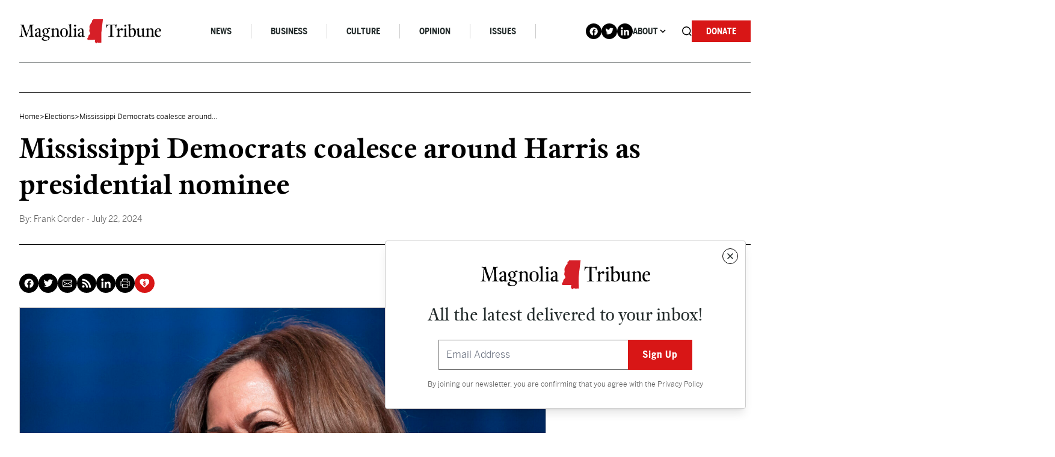

--- FILE ---
content_type: text/html; charset=UTF-8
request_url: https://magnoliatribune.com/2024/07/22/mississippi-democrats-coalesce-around-harris-as-presidential-nominee/
body_size: 39039
content:
<!doctype html>
<html lang="en-US">
  <head>
    <meta charset="utf-8">
<script>
var gform;gform||(document.addEventListener("gform_main_scripts_loaded",function(){gform.scriptsLoaded=!0}),document.addEventListener("gform/theme/scripts_loaded",function(){gform.themeScriptsLoaded=!0}),window.addEventListener("DOMContentLoaded",function(){gform.domLoaded=!0}),gform={domLoaded:!1,scriptsLoaded:!1,themeScriptsLoaded:!1,isFormEditor:()=>"function"==typeof InitializeEditor,callIfLoaded:function(o){return!(!gform.domLoaded||!gform.scriptsLoaded||!gform.themeScriptsLoaded&&!gform.isFormEditor()||(gform.isFormEditor()&&console.warn("The use of gform.initializeOnLoaded() is deprecated in the form editor context and will be removed in Gravity Forms 3.1."),o(),0))},initializeOnLoaded:function(o){gform.callIfLoaded(o)||(document.addEventListener("gform_main_scripts_loaded",()=>{gform.scriptsLoaded=!0,gform.callIfLoaded(o)}),document.addEventListener("gform/theme/scripts_loaded",()=>{gform.themeScriptsLoaded=!0,gform.callIfLoaded(o)}),window.addEventListener("DOMContentLoaded",()=>{gform.domLoaded=!0,gform.callIfLoaded(o)}))},hooks:{action:{},filter:{}},addAction:function(o,r,e,t){gform.addHook("action",o,r,e,t)},addFilter:function(o,r,e,t){gform.addHook("filter",o,r,e,t)},doAction:function(o){gform.doHook("action",o,arguments)},applyFilters:function(o){return gform.doHook("filter",o,arguments)},removeAction:function(o,r){gform.removeHook("action",o,r)},removeFilter:function(o,r,e){gform.removeHook("filter",o,r,e)},addHook:function(o,r,e,t,n){null==gform.hooks[o][r]&&(gform.hooks[o][r]=[]);var d=gform.hooks[o][r];null==n&&(n=r+"_"+d.length),gform.hooks[o][r].push({tag:n,callable:e,priority:t=null==t?10:t})},doHook:function(r,o,e){var t;if(e=Array.prototype.slice.call(e,1),null!=gform.hooks[r][o]&&((o=gform.hooks[r][o]).sort(function(o,r){return o.priority-r.priority}),o.forEach(function(o){"function"!=typeof(t=o.callable)&&(t=window[t]),"action"==r?t.apply(null,e):e[0]=t.apply(null,e)})),"filter"==r)return e[0]},removeHook:function(o,r,t,n){var e;null!=gform.hooks[o][r]&&(e=(e=gform.hooks[o][r]).filter(function(o,r,e){return!!(null!=n&&n!=o.tag||null!=t&&t!=o.priority)}),gform.hooks[o][r]=e)}});
</script>

    <meta name="viewport" content="width=device-width, initial-scale=1, shrink-to-fit=no">
    <meta name='robots' content='index, follow, max-image-preview:large, max-snippet:-1, max-video-preview:-1' />

<!-- Google Tag Manager for WordPress by gtm4wp.com -->
<script data-cfasync="false" data-pagespeed-no-defer>
	var gtm4wp_datalayer_name = "dataLayer";
	var dataLayer = dataLayer || [];

	const gtm4wp_scrollerscript_debugmode         = false;
	const gtm4wp_scrollerscript_callbacktime      = 100;
	const gtm4wp_scrollerscript_readerlocation    = 150;
	const gtm4wp_scrollerscript_contentelementid  = "content";
	const gtm4wp_scrollerscript_scannertime       = 60;
</script>
<!-- End Google Tag Manager for WordPress by gtm4wp.com -->
	<!-- This site is optimized with the Yoast SEO Premium plugin v26.8 (Yoast SEO v26.8) - https://yoast.com/product/yoast-seo-premium-wordpress/ -->
	<title>Mississippi Democrats coalesce around Harris as presidential nominee - Magnolia Tribune</title>
	<meta name="description" content="Chairman Taylor believes Harris being atop the ticket improves the party&#039;s effort to get out the vote. He says the VP can run on the economy and speak to issues important to women." />
	<link rel="canonical" href="https://magnoliatribune.com/2024/07/22/mississippi-democrats-coalesce-around-harris-as-presidential-nominee/" />
	<meta property="og:locale" content="en_US" />
	<meta property="og:type" content="article" />
	<meta property="og:title" content="Mississippi Democrats coalesce around Harris as presidential nominee" />
	<meta property="og:description" content="Chairman Taylor believes Harris being atop the ticket improves the party&#039;s effort to get out the vote. He says the VP can run on the economy and speak to issues important to women." />
	<meta property="og:url" content="https://magnoliatribune.com/2024/07/22/mississippi-democrats-coalesce-around-harris-as-presidential-nominee/" />
	<meta property="og:site_name" content="Magnolia Tribune" />
	<meta property="article:published_time" content="2024-07-22T16:20:44+00:00" />
	<meta property="article:modified_time" content="2024-07-23T10:35:17+00:00" />
	<meta property="og:image" content="https://magnoliatribune.com/wp-content/uploads/2024/07/AP23116025573742-scaled-e1721664628159.jpg" />
	<meta property="og:image:width" content="2000" />
	<meta property="og:image:height" content="1210" />
	<meta property="og:image:type" content="image/jpeg" />
	<meta name="author" content="Frank Corder" />
	<meta name="twitter:card" content="summary_large_image" />
	<meta name="twitter:image" content="https://magnoliatribune.com/wp-content/uploads/2024/07/AP23116025573742-scaled-e1721664628159.jpg" />
	<meta name="twitter:creator" content="@frankcorder" />
	<meta name="twitter:site" content="@magnoliatribune" />
	<meta name="twitter:label1" content="Written by" />
	<meta name="twitter:data1" content="Frank Corder" />
	<meta name="twitter:label2" content="Est. reading time" />
	<meta name="twitter:data2" content="7 minutes" />
	<script type="application/ld+json" class="yoast-schema-graph">{"@context":"https://schema.org","@graph":[{"@type":"Article","@id":"https://magnoliatribune.com/2024/07/22/mississippi-democrats-coalesce-around-harris-as-presidential-nominee/#article","isPartOf":{"@id":"https://magnoliatribune.com/2024/07/22/mississippi-democrats-coalesce-around-harris-as-presidential-nominee/"},"author":[{"@id":"https://magnoliatribune.com/#/schema/person/10a81c3ef3bd2f5709d5eb7818e63933"}],"headline":"Mississippi Democrats coalesce around Harris as presidential nominee","datePublished":"2024-07-22T16:20:44+00:00","dateModified":"2024-07-23T10:35:17+00:00","mainEntityOfPage":{"@id":"https://magnoliatribune.com/2024/07/22/mississippi-democrats-coalesce-around-harris-as-presidential-nominee/"},"wordCount":1274,"publisher":{"@id":"https://magnoliatribune.com/#organization"},"image":{"@id":"https://magnoliatribune.com/2024/07/22/mississippi-democrats-coalesce-around-harris-as-presidential-nominee/#primaryimage"},"thumbnailUrl":"https://magnoliatribune.com/wp-content/uploads/2024/07/AP23116025573742-scaled-e1721664628159.jpg","keywords":["Biden","elections","Kamala Harris","Mississippi","President"],"articleSection":["Elections","News"],"inLanguage":"en-US"},{"@type":"WebPage","@id":"https://magnoliatribune.com/2024/07/22/mississippi-democrats-coalesce-around-harris-as-presidential-nominee/","url":"https://magnoliatribune.com/2024/07/22/mississippi-democrats-coalesce-around-harris-as-presidential-nominee/","name":"Mississippi Democrats coalesce around Harris as presidential nominee - Magnolia Tribune","isPartOf":{"@id":"https://magnoliatribune.com/#website"},"primaryImageOfPage":{"@id":"https://magnoliatribune.com/2024/07/22/mississippi-democrats-coalesce-around-harris-as-presidential-nominee/#primaryimage"},"image":{"@id":"https://magnoliatribune.com/2024/07/22/mississippi-democrats-coalesce-around-harris-as-presidential-nominee/#primaryimage"},"thumbnailUrl":"https://magnoliatribune.com/wp-content/uploads/2024/07/AP23116025573742-scaled-e1721664628159.jpg","datePublished":"2024-07-22T16:20:44+00:00","dateModified":"2024-07-23T10:35:17+00:00","description":"Chairman Taylor believes Harris being atop the ticket improves the party's effort to get out the vote. He says the VP can run on the economy and speak to issues important to women.","breadcrumb":{"@id":"https://magnoliatribune.com/2024/07/22/mississippi-democrats-coalesce-around-harris-as-presidential-nominee/#breadcrumb"},"inLanguage":"en-US","potentialAction":[{"@type":"ReadAction","target":["https://magnoliatribune.com/2024/07/22/mississippi-democrats-coalesce-around-harris-as-presidential-nominee/"]}]},{"@type":"ImageObject","inLanguage":"en-US","@id":"https://magnoliatribune.com/2024/07/22/mississippi-democrats-coalesce-around-harris-as-presidential-nominee/#primaryimage","url":"https://magnoliatribune.com/wp-content/uploads/2024/07/AP23116025573742-scaled-e1721664628159.jpg","contentUrl":"https://magnoliatribune.com/wp-content/uploads/2024/07/AP23116025573742-scaled-e1721664628159.jpg","width":2000,"height":1210,"caption":"Vice President Kamala Harris speaks on reproductive freedom at Howard University on Tuesday, April 25, 2023, in Washington. (AP Photo/Nathan Howard)"},{"@type":"BreadcrumbList","@id":"https://magnoliatribune.com/2024/07/22/mississippi-democrats-coalesce-around-harris-as-presidential-nominee/#breadcrumb","itemListElement":[{"@type":"ListItem","position":1,"name":"Home","item":"https://magnoliatribune.com/"},{"@type":"ListItem","position":2,"name":"Posts","item":"https://magnoliatribune.com/posts/"},{"@type":"ListItem","position":3,"name":"Mississippi Democrats coalesce around Harris as presidential nominee"}]},{"@type":"WebSite","@id":"https://magnoliatribune.com/#website","url":"https://magnoliatribune.com/","name":"Magnolia Tribune","description":"Mississippi Politics &amp; News","publisher":{"@id":"https://magnoliatribune.com/#organization"},"potentialAction":[{"@type":"SearchAction","target":{"@type":"EntryPoint","urlTemplate":"https://magnoliatribune.com/?s={search_term_string}"},"query-input":{"@type":"PropertyValueSpecification","valueRequired":true,"valueName":"search_term_string"}}],"inLanguage":"en-US"},{"@type":"Organization","@id":"https://magnoliatribune.com/#organization","name":"Magnolia Tribune","url":"https://magnoliatribune.com/","logo":{"@type":"ImageObject","inLanguage":"en-US","@id":"https://magnoliatribune.com/#/schema/logo/image/","url":"https://magnoliatribune.com/wp-content/uploads/2023/01/MagnoliaTribune_Primary-Logos-01-1.png","contentUrl":"https://magnoliatribune.com/wp-content/uploads/2023/01/MagnoliaTribune_Primary-Logos-01-1.png","width":2000,"height":339,"caption":"Magnolia Tribune"},"image":{"@id":"https://magnoliatribune.com/#/schema/logo/image/"},"sameAs":["https://x.com/magnoliatribune"]},{"@type":"Person","@id":"https://magnoliatribune.com/#/schema/person/10a81c3ef3bd2f5709d5eb7818e63933","name":"Frank Corder","image":{"@type":"ImageObject","inLanguage":"en-US","@id":"https://magnoliatribune.com/#/schema/person/image/2ae83a586e77325105f024be5b0a8b78","url":"https://secure.gravatar.com/avatar/81fb1a95966757a33df8a62ed96a0d327149b9ba76064627b93538d1808803cf?s=96&d=mm&r=g","contentUrl":"https://secure.gravatar.com/avatar/81fb1a95966757a33df8a62ed96a0d327149b9ba76064627b93538d1808803cf?s=96&d=mm&r=g","caption":"Frank Corder"},"description":"Frank Corder is a native of Pascagoula. For nearly two decades, he has reported and offered analysis on government, public policy, business and matters of faith. Frank’s interviews, articles, and columns have been shared throughout Mississippi as well as in national publications. He is a frequent guest on radio and television, providing insight and commentary on the inner workings of the Magnolia State. Frank has served his community in both elected and appointed public office, hosted his own local radio and television programs, and managed private businesses all while being an engaged husband and father. Email Frank: frank@magnoliatribune.com","sameAs":["https://x.com/@frankcorder"],"url":"https://magnoliatribune.com/author/frank/"}]}</script>
	<!-- / Yoast SEO Premium plugin. -->


<link rel='dns-prefetch' href='//player.vimeo.com' />
<link rel='dns-prefetch' href='//w.soundcloud.com' />
<link rel='dns-prefetch' href='//maxcdn.bootstrapcdn.com' />
<link rel="alternate" title="oEmbed (JSON)" type="application/json+oembed" href="https://magnoliatribune.com/wp-json/oembed/1.0/embed?url=https%3A%2F%2Fmagnoliatribune.com%2F2024%2F07%2F22%2Fmississippi-democrats-coalesce-around-harris-as-presidential-nominee%2F" />
<link rel="alternate" title="oEmbed (XML)" type="text/xml+oembed" href="https://magnoliatribune.com/wp-json/oembed/1.0/embed?url=https%3A%2F%2Fmagnoliatribune.com%2F2024%2F07%2F22%2Fmississippi-democrats-coalesce-around-harris-as-presidential-nominee%2F&#038;format=xml" />
		<style>
			.lazyload,
			.lazyloading {
				max-width: 100%;
			}
		</style>
				<!-- This site uses the Google Analytics by MonsterInsights plugin v9.11.1 - Using Analytics tracking - https://www.monsterinsights.com/ -->
							<script src="//www.googletagmanager.com/gtag/js?id=G-151HS0LME2"  data-cfasync="false" data-wpfc-render="false" async></script>
			<script data-cfasync="false" data-wpfc-render="false">
				var mi_version = '9.11.1';
				var mi_track_user = true;
				var mi_no_track_reason = '';
								var MonsterInsightsDefaultLocations = {"page_location":"https:\/\/magnoliatribune.com\/2024\/07\/22\/mississippi-democrats-coalesce-around-harris-as-presidential-nominee\/"};
								if ( typeof MonsterInsightsPrivacyGuardFilter === 'function' ) {
					var MonsterInsightsLocations = (typeof MonsterInsightsExcludeQuery === 'object') ? MonsterInsightsPrivacyGuardFilter( MonsterInsightsExcludeQuery ) : MonsterInsightsPrivacyGuardFilter( MonsterInsightsDefaultLocations );
				} else {
					var MonsterInsightsLocations = (typeof MonsterInsightsExcludeQuery === 'object') ? MonsterInsightsExcludeQuery : MonsterInsightsDefaultLocations;
				}

								var disableStrs = [
										'ga-disable-G-151HS0LME2',
									];

				/* Function to detect opted out users */
				function __gtagTrackerIsOptedOut() {
					for (var index = 0; index < disableStrs.length; index++) {
						if (document.cookie.indexOf(disableStrs[index] + '=true') > -1) {
							return true;
						}
					}

					return false;
				}

				/* Disable tracking if the opt-out cookie exists. */
				if (__gtagTrackerIsOptedOut()) {
					for (var index = 0; index < disableStrs.length; index++) {
						window[disableStrs[index]] = true;
					}
				}

				/* Opt-out function */
				function __gtagTrackerOptout() {
					for (var index = 0; index < disableStrs.length; index++) {
						document.cookie = disableStrs[index] + '=true; expires=Thu, 31 Dec 2099 23:59:59 UTC; path=/';
						window[disableStrs[index]] = true;
					}
				}

				if ('undefined' === typeof gaOptout) {
					function gaOptout() {
						__gtagTrackerOptout();
					}
				}
								window.dataLayer = window.dataLayer || [];

				window.MonsterInsightsDualTracker = {
					helpers: {},
					trackers: {},
				};
				if (mi_track_user) {
					function __gtagDataLayer() {
						dataLayer.push(arguments);
					}

					function __gtagTracker(type, name, parameters) {
						if (!parameters) {
							parameters = {};
						}

						if (parameters.send_to) {
							__gtagDataLayer.apply(null, arguments);
							return;
						}

						if (type === 'event') {
														parameters.send_to = monsterinsights_frontend.v4_id;
							var hookName = name;
							if (typeof parameters['event_category'] !== 'undefined') {
								hookName = parameters['event_category'] + ':' + name;
							}

							if (typeof MonsterInsightsDualTracker.trackers[hookName] !== 'undefined') {
								MonsterInsightsDualTracker.trackers[hookName](parameters);
							} else {
								__gtagDataLayer('event', name, parameters);
							}
							
						} else {
							__gtagDataLayer.apply(null, arguments);
						}
					}

					__gtagTracker('js', new Date());
					__gtagTracker('set', {
						'developer_id.dZGIzZG': true,
											});
					if ( MonsterInsightsLocations.page_location ) {
						__gtagTracker('set', MonsterInsightsLocations);
					}
										__gtagTracker('config', 'G-151HS0LME2', {"forceSSL":"true","link_attribution":"true"} );
										window.gtag = __gtagTracker;										(function () {
						/* https://developers.google.com/analytics/devguides/collection/analyticsjs/ */
						/* ga and __gaTracker compatibility shim. */
						var noopfn = function () {
							return null;
						};
						var newtracker = function () {
							return new Tracker();
						};
						var Tracker = function () {
							return null;
						};
						var p = Tracker.prototype;
						p.get = noopfn;
						p.set = noopfn;
						p.send = function () {
							var args = Array.prototype.slice.call(arguments);
							args.unshift('send');
							__gaTracker.apply(null, args);
						};
						var __gaTracker = function () {
							var len = arguments.length;
							if (len === 0) {
								return;
							}
							var f = arguments[len - 1];
							if (typeof f !== 'object' || f === null || typeof f.hitCallback !== 'function') {
								if ('send' === arguments[0]) {
									var hitConverted, hitObject = false, action;
									if ('event' === arguments[1]) {
										if ('undefined' !== typeof arguments[3]) {
											hitObject = {
												'eventAction': arguments[3],
												'eventCategory': arguments[2],
												'eventLabel': arguments[4],
												'value': arguments[5] ? arguments[5] : 1,
											}
										}
									}
									if ('pageview' === arguments[1]) {
										if ('undefined' !== typeof arguments[2]) {
											hitObject = {
												'eventAction': 'page_view',
												'page_path': arguments[2],
											}
										}
									}
									if (typeof arguments[2] === 'object') {
										hitObject = arguments[2];
									}
									if (typeof arguments[5] === 'object') {
										Object.assign(hitObject, arguments[5]);
									}
									if ('undefined' !== typeof arguments[1].hitType) {
										hitObject = arguments[1];
										if ('pageview' === hitObject.hitType) {
											hitObject.eventAction = 'page_view';
										}
									}
									if (hitObject) {
										action = 'timing' === arguments[1].hitType ? 'timing_complete' : hitObject.eventAction;
										hitConverted = mapArgs(hitObject);
										__gtagTracker('event', action, hitConverted);
									}
								}
								return;
							}

							function mapArgs(args) {
								var arg, hit = {};
								var gaMap = {
									'eventCategory': 'event_category',
									'eventAction': 'event_action',
									'eventLabel': 'event_label',
									'eventValue': 'event_value',
									'nonInteraction': 'non_interaction',
									'timingCategory': 'event_category',
									'timingVar': 'name',
									'timingValue': 'value',
									'timingLabel': 'event_label',
									'page': 'page_path',
									'location': 'page_location',
									'title': 'page_title',
									'referrer' : 'page_referrer',
								};
								for (arg in args) {
																		if (!(!args.hasOwnProperty(arg) || !gaMap.hasOwnProperty(arg))) {
										hit[gaMap[arg]] = args[arg];
									} else {
										hit[arg] = args[arg];
									}
								}
								return hit;
							}

							try {
								f.hitCallback();
							} catch (ex) {
							}
						};
						__gaTracker.create = newtracker;
						__gaTracker.getByName = newtracker;
						__gaTracker.getAll = function () {
							return [];
						};
						__gaTracker.remove = noopfn;
						__gaTracker.loaded = true;
						window['__gaTracker'] = __gaTracker;
					})();
									} else {
										console.log("");
					(function () {
						function __gtagTracker() {
							return null;
						}

						window['__gtagTracker'] = __gtagTracker;
						window['gtag'] = __gtagTracker;
					})();
									}
			</script>
							<!-- / Google Analytics by MonsterInsights -->
		<style id='wp-img-auto-sizes-contain-inline-css'>
img:is([sizes=auto i],[sizes^="auto," i]){contain-intrinsic-size:3000px 1500px}
/*# sourceURL=wp-img-auto-sizes-contain-inline-css */
</style>
<style id='wp-emoji-styles-inline-css'>

	img.wp-smiley, img.emoji {
		display: inline !important;
		border: none !important;
		box-shadow: none !important;
		height: 1em !important;
		width: 1em !important;
		margin: 0 0.07em !important;
		vertical-align: -0.1em !important;
		background: none !important;
		padding: 0 !important;
	}
/*# sourceURL=wp-emoji-styles-inline-css */
</style>
<style id='wp-block-library-inline-css'>
:root{--wp-block-synced-color:#7a00df;--wp-block-synced-color--rgb:122,0,223;--wp-bound-block-color:var(--wp-block-synced-color);--wp-editor-canvas-background:#ddd;--wp-admin-theme-color:#007cba;--wp-admin-theme-color--rgb:0,124,186;--wp-admin-theme-color-darker-10:#006ba1;--wp-admin-theme-color-darker-10--rgb:0,107,160.5;--wp-admin-theme-color-darker-20:#005a87;--wp-admin-theme-color-darker-20--rgb:0,90,135;--wp-admin-border-width-focus:2px}@media (min-resolution:192dpi){:root{--wp-admin-border-width-focus:1.5px}}.wp-element-button{cursor:pointer}:root .has-very-light-gray-background-color{background-color:#eee}:root .has-very-dark-gray-background-color{background-color:#313131}:root .has-very-light-gray-color{color:#eee}:root .has-very-dark-gray-color{color:#313131}:root .has-vivid-green-cyan-to-vivid-cyan-blue-gradient-background{background:linear-gradient(135deg,#00d084,#0693e3)}:root .has-purple-crush-gradient-background{background:linear-gradient(135deg,#34e2e4,#4721fb 50%,#ab1dfe)}:root .has-hazy-dawn-gradient-background{background:linear-gradient(135deg,#faaca8,#dad0ec)}:root .has-subdued-olive-gradient-background{background:linear-gradient(135deg,#fafae1,#67a671)}:root .has-atomic-cream-gradient-background{background:linear-gradient(135deg,#fdd79a,#004a59)}:root .has-nightshade-gradient-background{background:linear-gradient(135deg,#330968,#31cdcf)}:root .has-midnight-gradient-background{background:linear-gradient(135deg,#020381,#2874fc)}:root{--wp--preset--font-size--normal:16px;--wp--preset--font-size--huge:42px}.has-regular-font-size{font-size:1em}.has-larger-font-size{font-size:2.625em}.has-normal-font-size{font-size:var(--wp--preset--font-size--normal)}.has-huge-font-size{font-size:var(--wp--preset--font-size--huge)}.has-text-align-center{text-align:center}.has-text-align-left{text-align:left}.has-text-align-right{text-align:right}.has-fit-text{white-space:nowrap!important}#end-resizable-editor-section{display:none}.aligncenter{clear:both}.items-justified-left{justify-content:flex-start}.items-justified-center{justify-content:center}.items-justified-right{justify-content:flex-end}.items-justified-space-between{justify-content:space-between}.screen-reader-text{border:0;clip-path:inset(50%);height:1px;margin:-1px;overflow:hidden;padding:0;position:absolute;width:1px;word-wrap:normal!important}.screen-reader-text:focus{background-color:#ddd;clip-path:none;color:#444;display:block;font-size:1em;height:auto;left:5px;line-height:normal;padding:15px 23px 14px;text-decoration:none;top:5px;width:auto;z-index:100000}html :where(.has-border-color){border-style:solid}html :where([style*=border-top-color]){border-top-style:solid}html :where([style*=border-right-color]){border-right-style:solid}html :where([style*=border-bottom-color]){border-bottom-style:solid}html :where([style*=border-left-color]){border-left-style:solid}html :where([style*=border-width]){border-style:solid}html :where([style*=border-top-width]){border-top-style:solid}html :where([style*=border-right-width]){border-right-style:solid}html :where([style*=border-bottom-width]){border-bottom-style:solid}html :where([style*=border-left-width]){border-left-style:solid}html :where(img[class*=wp-image-]){height:auto;max-width:100%}:where(figure){margin:0 0 1em}html :where(.is-position-sticky){--wp-admin--admin-bar--position-offset:var(--wp-admin--admin-bar--height,0px)}@media screen and (max-width:600px){html :where(.is-position-sticky){--wp-admin--admin-bar--position-offset:0px}}

/*# sourceURL=wp-block-library-inline-css */
</style><style id='wp-block-heading-inline-css'>
h1:where(.wp-block-heading).has-background,h2:where(.wp-block-heading).has-background,h3:where(.wp-block-heading).has-background,h4:where(.wp-block-heading).has-background,h5:where(.wp-block-heading).has-background,h6:where(.wp-block-heading).has-background{padding:1.25em 2.375em}h1.has-text-align-left[style*=writing-mode]:where([style*=vertical-lr]),h1.has-text-align-right[style*=writing-mode]:where([style*=vertical-rl]),h2.has-text-align-left[style*=writing-mode]:where([style*=vertical-lr]),h2.has-text-align-right[style*=writing-mode]:where([style*=vertical-rl]),h3.has-text-align-left[style*=writing-mode]:where([style*=vertical-lr]),h3.has-text-align-right[style*=writing-mode]:where([style*=vertical-rl]),h4.has-text-align-left[style*=writing-mode]:where([style*=vertical-lr]),h4.has-text-align-right[style*=writing-mode]:where([style*=vertical-rl]),h5.has-text-align-left[style*=writing-mode]:where([style*=vertical-lr]),h5.has-text-align-right[style*=writing-mode]:where([style*=vertical-rl]),h6.has-text-align-left[style*=writing-mode]:where([style*=vertical-lr]),h6.has-text-align-right[style*=writing-mode]:where([style*=vertical-rl]){rotate:180deg}
/*# sourceURL=https://magnoliatribune.com/wp-includes/blocks/heading/style.min.css */
</style>
<style id='wp-block-image-inline-css'>
.wp-block-image>a,.wp-block-image>figure>a{display:inline-block}.wp-block-image img{box-sizing:border-box;height:auto;max-width:100%;vertical-align:bottom}@media not (prefers-reduced-motion){.wp-block-image img.hide{visibility:hidden}.wp-block-image img.show{animation:show-content-image .4s}}.wp-block-image[style*=border-radius] img,.wp-block-image[style*=border-radius]>a{border-radius:inherit}.wp-block-image.has-custom-border img{box-sizing:border-box}.wp-block-image.aligncenter{text-align:center}.wp-block-image.alignfull>a,.wp-block-image.alignwide>a{width:100%}.wp-block-image.alignfull img,.wp-block-image.alignwide img{height:auto;width:100%}.wp-block-image .aligncenter,.wp-block-image .alignleft,.wp-block-image .alignright,.wp-block-image.aligncenter,.wp-block-image.alignleft,.wp-block-image.alignright{display:table}.wp-block-image .aligncenter>figcaption,.wp-block-image .alignleft>figcaption,.wp-block-image .alignright>figcaption,.wp-block-image.aligncenter>figcaption,.wp-block-image.alignleft>figcaption,.wp-block-image.alignright>figcaption{caption-side:bottom;display:table-caption}.wp-block-image .alignleft{float:left;margin:.5em 1em .5em 0}.wp-block-image .alignright{float:right;margin:.5em 0 .5em 1em}.wp-block-image .aligncenter{margin-left:auto;margin-right:auto}.wp-block-image :where(figcaption){margin-bottom:1em;margin-top:.5em}.wp-block-image.is-style-circle-mask img{border-radius:9999px}@supports ((-webkit-mask-image:none) or (mask-image:none)) or (-webkit-mask-image:none){.wp-block-image.is-style-circle-mask img{border-radius:0;-webkit-mask-image:url('data:image/svg+xml;utf8,<svg viewBox="0 0 100 100" xmlns="http://www.w3.org/2000/svg"><circle cx="50" cy="50" r="50"/></svg>');mask-image:url('data:image/svg+xml;utf8,<svg viewBox="0 0 100 100" xmlns="http://www.w3.org/2000/svg"><circle cx="50" cy="50" r="50"/></svg>');mask-mode:alpha;-webkit-mask-position:center;mask-position:center;-webkit-mask-repeat:no-repeat;mask-repeat:no-repeat;-webkit-mask-size:contain;mask-size:contain}}:root :where(.wp-block-image.is-style-rounded img,.wp-block-image .is-style-rounded img){border-radius:9999px}.wp-block-image figure{margin:0}.wp-lightbox-container{display:flex;flex-direction:column;position:relative}.wp-lightbox-container img{cursor:zoom-in}.wp-lightbox-container img:hover+button{opacity:1}.wp-lightbox-container button{align-items:center;backdrop-filter:blur(16px) saturate(180%);background-color:#5a5a5a40;border:none;border-radius:4px;cursor:zoom-in;display:flex;height:20px;justify-content:center;opacity:0;padding:0;position:absolute;right:16px;text-align:center;top:16px;width:20px;z-index:100}@media not (prefers-reduced-motion){.wp-lightbox-container button{transition:opacity .2s ease}}.wp-lightbox-container button:focus-visible{outline:3px auto #5a5a5a40;outline:3px auto -webkit-focus-ring-color;outline-offset:3px}.wp-lightbox-container button:hover{cursor:pointer;opacity:1}.wp-lightbox-container button:focus{opacity:1}.wp-lightbox-container button:focus,.wp-lightbox-container button:hover,.wp-lightbox-container button:not(:hover):not(:active):not(.has-background){background-color:#5a5a5a40;border:none}.wp-lightbox-overlay{box-sizing:border-box;cursor:zoom-out;height:100vh;left:0;overflow:hidden;position:fixed;top:0;visibility:hidden;width:100%;z-index:100000}.wp-lightbox-overlay .close-button{align-items:center;cursor:pointer;display:flex;justify-content:center;min-height:40px;min-width:40px;padding:0;position:absolute;right:calc(env(safe-area-inset-right) + 16px);top:calc(env(safe-area-inset-top) + 16px);z-index:5000000}.wp-lightbox-overlay .close-button:focus,.wp-lightbox-overlay .close-button:hover,.wp-lightbox-overlay .close-button:not(:hover):not(:active):not(.has-background){background:none;border:none}.wp-lightbox-overlay .lightbox-image-container{height:var(--wp--lightbox-container-height);left:50%;overflow:hidden;position:absolute;top:50%;transform:translate(-50%,-50%);transform-origin:top left;width:var(--wp--lightbox-container-width);z-index:9999999999}.wp-lightbox-overlay .wp-block-image{align-items:center;box-sizing:border-box;display:flex;height:100%;justify-content:center;margin:0;position:relative;transform-origin:0 0;width:100%;z-index:3000000}.wp-lightbox-overlay .wp-block-image img{height:var(--wp--lightbox-image-height);min-height:var(--wp--lightbox-image-height);min-width:var(--wp--lightbox-image-width);width:var(--wp--lightbox-image-width)}.wp-lightbox-overlay .wp-block-image figcaption{display:none}.wp-lightbox-overlay button{background:none;border:none}.wp-lightbox-overlay .scrim{background-color:#fff;height:100%;opacity:.9;position:absolute;width:100%;z-index:2000000}.wp-lightbox-overlay.active{visibility:visible}@media not (prefers-reduced-motion){.wp-lightbox-overlay.active{animation:turn-on-visibility .25s both}.wp-lightbox-overlay.active img{animation:turn-on-visibility .35s both}.wp-lightbox-overlay.show-closing-animation:not(.active){animation:turn-off-visibility .35s both}.wp-lightbox-overlay.show-closing-animation:not(.active) img{animation:turn-off-visibility .25s both}.wp-lightbox-overlay.zoom.active{animation:none;opacity:1;visibility:visible}.wp-lightbox-overlay.zoom.active .lightbox-image-container{animation:lightbox-zoom-in .4s}.wp-lightbox-overlay.zoom.active .lightbox-image-container img{animation:none}.wp-lightbox-overlay.zoom.active .scrim{animation:turn-on-visibility .4s forwards}.wp-lightbox-overlay.zoom.show-closing-animation:not(.active){animation:none}.wp-lightbox-overlay.zoom.show-closing-animation:not(.active) .lightbox-image-container{animation:lightbox-zoom-out .4s}.wp-lightbox-overlay.zoom.show-closing-animation:not(.active) .lightbox-image-container img{animation:none}.wp-lightbox-overlay.zoom.show-closing-animation:not(.active) .scrim{animation:turn-off-visibility .4s forwards}}@keyframes show-content-image{0%{visibility:hidden}99%{visibility:hidden}to{visibility:visible}}@keyframes turn-on-visibility{0%{opacity:0}to{opacity:1}}@keyframes turn-off-visibility{0%{opacity:1;visibility:visible}99%{opacity:0;visibility:visible}to{opacity:0;visibility:hidden}}@keyframes lightbox-zoom-in{0%{transform:translate(calc((-100vw + var(--wp--lightbox-scrollbar-width))/2 + var(--wp--lightbox-initial-left-position)),calc(-50vh + var(--wp--lightbox-initial-top-position))) scale(var(--wp--lightbox-scale))}to{transform:translate(-50%,-50%) scale(1)}}@keyframes lightbox-zoom-out{0%{transform:translate(-50%,-50%) scale(1);visibility:visible}99%{visibility:visible}to{transform:translate(calc((-100vw + var(--wp--lightbox-scrollbar-width))/2 + var(--wp--lightbox-initial-left-position)),calc(-50vh + var(--wp--lightbox-initial-top-position))) scale(var(--wp--lightbox-scale));visibility:hidden}}
/*# sourceURL=https://magnoliatribune.com/wp-includes/blocks/image/style.min.css */
</style>
<style id='wp-block-image-theme-inline-css'>
:root :where(.wp-block-image figcaption){color:#555;font-size:13px;text-align:center}.is-dark-theme :root :where(.wp-block-image figcaption){color:#ffffffa6}.wp-block-image{margin:0 0 1em}
/*# sourceURL=https://magnoliatribune.com/wp-includes/blocks/image/theme.min.css */
</style>
<style id='wp-block-list-inline-css'>
ol,ul{box-sizing:border-box}:root :where(.wp-block-list.has-background){padding:1.25em 2.375em}
/*# sourceURL=https://magnoliatribune.com/wp-includes/blocks/list/style.min.css */
</style>
<style id='wp-block-paragraph-inline-css'>
.is-small-text{font-size:.875em}.is-regular-text{font-size:1em}.is-large-text{font-size:2.25em}.is-larger-text{font-size:3em}.has-drop-cap:not(:focus):first-letter{float:left;font-size:8.4em;font-style:normal;font-weight:100;line-height:.68;margin:.05em .1em 0 0;text-transform:uppercase}body.rtl .has-drop-cap:not(:focus):first-letter{float:none;margin-left:.1em}p.has-drop-cap.has-background{overflow:hidden}:root :where(p.has-background){padding:1.25em 2.375em}:where(p.has-text-color:not(.has-link-color)) a{color:inherit}p.has-text-align-left[style*="writing-mode:vertical-lr"],p.has-text-align-right[style*="writing-mode:vertical-rl"]{rotate:180deg}
/*# sourceURL=https://magnoliatribune.com/wp-includes/blocks/paragraph/style.min.css */
</style>
<style id='global-styles-inline-css'>
:root{--wp--preset--aspect-ratio--square: 1;--wp--preset--aspect-ratio--4-3: 4/3;--wp--preset--aspect-ratio--3-4: 3/4;--wp--preset--aspect-ratio--3-2: 3/2;--wp--preset--aspect-ratio--2-3: 2/3;--wp--preset--aspect-ratio--16-9: 16/9;--wp--preset--aspect-ratio--9-16: 9/16;--wp--preset--color--black: #000000;--wp--preset--color--cyan-bluish-gray: #abb8c3;--wp--preset--color--white: #ffffff;--wp--preset--color--pale-pink: #f78da7;--wp--preset--color--vivid-red: #cf2e2e;--wp--preset--color--luminous-vivid-orange: #ff6900;--wp--preset--color--luminous-vivid-amber: #fcb900;--wp--preset--color--light-green-cyan: #7bdcb5;--wp--preset--color--vivid-green-cyan: #00d084;--wp--preset--color--pale-cyan-blue: #8ed1fc;--wp--preset--color--vivid-cyan-blue: #0693e3;--wp--preset--color--vivid-purple: #9b51e0;--wp--preset--gradient--vivid-cyan-blue-to-vivid-purple: linear-gradient(135deg,rgb(6,147,227) 0%,rgb(155,81,224) 100%);--wp--preset--gradient--light-green-cyan-to-vivid-green-cyan: linear-gradient(135deg,rgb(122,220,180) 0%,rgb(0,208,130) 100%);--wp--preset--gradient--luminous-vivid-amber-to-luminous-vivid-orange: linear-gradient(135deg,rgb(252,185,0) 0%,rgb(255,105,0) 100%);--wp--preset--gradient--luminous-vivid-orange-to-vivid-red: linear-gradient(135deg,rgb(255,105,0) 0%,rgb(207,46,46) 100%);--wp--preset--gradient--very-light-gray-to-cyan-bluish-gray: linear-gradient(135deg,rgb(238,238,238) 0%,rgb(169,184,195) 100%);--wp--preset--gradient--cool-to-warm-spectrum: linear-gradient(135deg,rgb(74,234,220) 0%,rgb(151,120,209) 20%,rgb(207,42,186) 40%,rgb(238,44,130) 60%,rgb(251,105,98) 80%,rgb(254,248,76) 100%);--wp--preset--gradient--blush-light-purple: linear-gradient(135deg,rgb(255,206,236) 0%,rgb(152,150,240) 100%);--wp--preset--gradient--blush-bordeaux: linear-gradient(135deg,rgb(254,205,165) 0%,rgb(254,45,45) 50%,rgb(107,0,62) 100%);--wp--preset--gradient--luminous-dusk: linear-gradient(135deg,rgb(255,203,112) 0%,rgb(199,81,192) 50%,rgb(65,88,208) 100%);--wp--preset--gradient--pale-ocean: linear-gradient(135deg,rgb(255,245,203) 0%,rgb(182,227,212) 50%,rgb(51,167,181) 100%);--wp--preset--gradient--electric-grass: linear-gradient(135deg,rgb(202,248,128) 0%,rgb(113,206,126) 100%);--wp--preset--gradient--midnight: linear-gradient(135deg,rgb(2,3,129) 0%,rgb(40,116,252) 100%);--wp--preset--font-size--small: 13px;--wp--preset--font-size--medium: 20px;--wp--preset--font-size--large: 36px;--wp--preset--font-size--x-large: 42px;--wp--preset--spacing--20: 0.44rem;--wp--preset--spacing--30: 0.67rem;--wp--preset--spacing--40: 1rem;--wp--preset--spacing--50: 1.5rem;--wp--preset--spacing--60: 2.25rem;--wp--preset--spacing--70: 3.38rem;--wp--preset--spacing--80: 5.06rem;--wp--preset--shadow--natural: 6px 6px 9px rgba(0, 0, 0, 0.2);--wp--preset--shadow--deep: 12px 12px 50px rgba(0, 0, 0, 0.4);--wp--preset--shadow--sharp: 6px 6px 0px rgba(0, 0, 0, 0.2);--wp--preset--shadow--outlined: 6px 6px 0px -3px rgb(255, 255, 255), 6px 6px rgb(0, 0, 0);--wp--preset--shadow--crisp: 6px 6px 0px rgb(0, 0, 0);}:where(.is-layout-flex){gap: 0.5em;}:where(.is-layout-grid){gap: 0.5em;}body .is-layout-flex{display: flex;}.is-layout-flex{flex-wrap: wrap;align-items: center;}.is-layout-flex > :is(*, div){margin: 0;}body .is-layout-grid{display: grid;}.is-layout-grid > :is(*, div){margin: 0;}:where(.wp-block-columns.is-layout-flex){gap: 2em;}:where(.wp-block-columns.is-layout-grid){gap: 2em;}:where(.wp-block-post-template.is-layout-flex){gap: 1.25em;}:where(.wp-block-post-template.is-layout-grid){gap: 1.25em;}.has-black-color{color: var(--wp--preset--color--black) !important;}.has-cyan-bluish-gray-color{color: var(--wp--preset--color--cyan-bluish-gray) !important;}.has-white-color{color: var(--wp--preset--color--white) !important;}.has-pale-pink-color{color: var(--wp--preset--color--pale-pink) !important;}.has-vivid-red-color{color: var(--wp--preset--color--vivid-red) !important;}.has-luminous-vivid-orange-color{color: var(--wp--preset--color--luminous-vivid-orange) !important;}.has-luminous-vivid-amber-color{color: var(--wp--preset--color--luminous-vivid-amber) !important;}.has-light-green-cyan-color{color: var(--wp--preset--color--light-green-cyan) !important;}.has-vivid-green-cyan-color{color: var(--wp--preset--color--vivid-green-cyan) !important;}.has-pale-cyan-blue-color{color: var(--wp--preset--color--pale-cyan-blue) !important;}.has-vivid-cyan-blue-color{color: var(--wp--preset--color--vivid-cyan-blue) !important;}.has-vivid-purple-color{color: var(--wp--preset--color--vivid-purple) !important;}.has-black-background-color{background-color: var(--wp--preset--color--black) !important;}.has-cyan-bluish-gray-background-color{background-color: var(--wp--preset--color--cyan-bluish-gray) !important;}.has-white-background-color{background-color: var(--wp--preset--color--white) !important;}.has-pale-pink-background-color{background-color: var(--wp--preset--color--pale-pink) !important;}.has-vivid-red-background-color{background-color: var(--wp--preset--color--vivid-red) !important;}.has-luminous-vivid-orange-background-color{background-color: var(--wp--preset--color--luminous-vivid-orange) !important;}.has-luminous-vivid-amber-background-color{background-color: var(--wp--preset--color--luminous-vivid-amber) !important;}.has-light-green-cyan-background-color{background-color: var(--wp--preset--color--light-green-cyan) !important;}.has-vivid-green-cyan-background-color{background-color: var(--wp--preset--color--vivid-green-cyan) !important;}.has-pale-cyan-blue-background-color{background-color: var(--wp--preset--color--pale-cyan-blue) !important;}.has-vivid-cyan-blue-background-color{background-color: var(--wp--preset--color--vivid-cyan-blue) !important;}.has-vivid-purple-background-color{background-color: var(--wp--preset--color--vivid-purple) !important;}.has-black-border-color{border-color: var(--wp--preset--color--black) !important;}.has-cyan-bluish-gray-border-color{border-color: var(--wp--preset--color--cyan-bluish-gray) !important;}.has-white-border-color{border-color: var(--wp--preset--color--white) !important;}.has-pale-pink-border-color{border-color: var(--wp--preset--color--pale-pink) !important;}.has-vivid-red-border-color{border-color: var(--wp--preset--color--vivid-red) !important;}.has-luminous-vivid-orange-border-color{border-color: var(--wp--preset--color--luminous-vivid-orange) !important;}.has-luminous-vivid-amber-border-color{border-color: var(--wp--preset--color--luminous-vivid-amber) !important;}.has-light-green-cyan-border-color{border-color: var(--wp--preset--color--light-green-cyan) !important;}.has-vivid-green-cyan-border-color{border-color: var(--wp--preset--color--vivid-green-cyan) !important;}.has-pale-cyan-blue-border-color{border-color: var(--wp--preset--color--pale-cyan-blue) !important;}.has-vivid-cyan-blue-border-color{border-color: var(--wp--preset--color--vivid-cyan-blue) !important;}.has-vivid-purple-border-color{border-color: var(--wp--preset--color--vivid-purple) !important;}.has-vivid-cyan-blue-to-vivid-purple-gradient-background{background: var(--wp--preset--gradient--vivid-cyan-blue-to-vivid-purple) !important;}.has-light-green-cyan-to-vivid-green-cyan-gradient-background{background: var(--wp--preset--gradient--light-green-cyan-to-vivid-green-cyan) !important;}.has-luminous-vivid-amber-to-luminous-vivid-orange-gradient-background{background: var(--wp--preset--gradient--luminous-vivid-amber-to-luminous-vivid-orange) !important;}.has-luminous-vivid-orange-to-vivid-red-gradient-background{background: var(--wp--preset--gradient--luminous-vivid-orange-to-vivid-red) !important;}.has-very-light-gray-to-cyan-bluish-gray-gradient-background{background: var(--wp--preset--gradient--very-light-gray-to-cyan-bluish-gray) !important;}.has-cool-to-warm-spectrum-gradient-background{background: var(--wp--preset--gradient--cool-to-warm-spectrum) !important;}.has-blush-light-purple-gradient-background{background: var(--wp--preset--gradient--blush-light-purple) !important;}.has-blush-bordeaux-gradient-background{background: var(--wp--preset--gradient--blush-bordeaux) !important;}.has-luminous-dusk-gradient-background{background: var(--wp--preset--gradient--luminous-dusk) !important;}.has-pale-ocean-gradient-background{background: var(--wp--preset--gradient--pale-ocean) !important;}.has-electric-grass-gradient-background{background: var(--wp--preset--gradient--electric-grass) !important;}.has-midnight-gradient-background{background: var(--wp--preset--gradient--midnight) !important;}.has-small-font-size{font-size: var(--wp--preset--font-size--small) !important;}.has-medium-font-size{font-size: var(--wp--preset--font-size--medium) !important;}.has-large-font-size{font-size: var(--wp--preset--font-size--large) !important;}.has-x-large-font-size{font-size: var(--wp--preset--font-size--x-large) !important;}
/*# sourceURL=global-styles-inline-css */
</style>

<style id='classic-theme-styles-inline-css'>
/*! This file is auto-generated */
.wp-block-button__link{color:#fff;background-color:#32373c;border-radius:9999px;box-shadow:none;text-decoration:none;padding:calc(.667em + 2px) calc(1.333em + 2px);font-size:1.125em}.wp-block-file__button{background:#32373c;color:#fff;text-decoration:none}
/*# sourceURL=/wp-includes/css/classic-themes.min.css */
</style>
<link rel='stylesheet' id='email-subscribers-css' href='https://magnoliatribune.com/wp-content/plugins/email-subscribers/lite/public/css/email-subscribers-public.css?ver=5.9.15' media='all' />
<link rel='stylesheet' id='cff-css' href='https://magnoliatribune.com/wp-content/plugins/custom-facebook-feed/assets/css/cff-style.min.css?ver=4.3.4' media='all' />
<link rel='stylesheet' id='sb-font-awesome-css' href='https://maxcdn.bootstrapcdn.com/font-awesome/4.7.0/css/font-awesome.min.css?ver=6.9' media='all' />
<link rel='stylesheet' id='sage/app.css-css' href='https://magnoliatribune.com/wp-content/themes/magnolia/public/styles/app.css?id=e5f63ae4a7b78c2da47b3e73f7bcd345' media='all' />
<style id='wp-block-library-theme-inline-css'>
.wp-block-audio :where(figcaption){color:#555;font-size:13px;text-align:center}.is-dark-theme .wp-block-audio :where(figcaption){color:#ffffffa6}.wp-block-audio{margin:0 0 1em}.wp-block-code{border:1px solid #ccc;border-radius:4px;font-family:Menlo,Consolas,monaco,monospace;padding:.8em 1em}.wp-block-embed :where(figcaption){color:#555;font-size:13px;text-align:center}.is-dark-theme .wp-block-embed :where(figcaption){color:#ffffffa6}.wp-block-embed{margin:0 0 1em}.blocks-gallery-caption{color:#555;font-size:13px;text-align:center}.is-dark-theme .blocks-gallery-caption{color:#ffffffa6}:root :where(.wp-block-image figcaption){color:#555;font-size:13px;text-align:center}.is-dark-theme :root :where(.wp-block-image figcaption){color:#ffffffa6}.wp-block-image{margin:0 0 1em}.wp-block-pullquote{border-bottom:4px solid;border-top:4px solid;color:currentColor;margin-bottom:1.75em}.wp-block-pullquote :where(cite),.wp-block-pullquote :where(footer),.wp-block-pullquote__citation{color:currentColor;font-size:.8125em;font-style:normal;text-transform:uppercase}.wp-block-quote{border-left:.25em solid;margin:0 0 1.75em;padding-left:1em}.wp-block-quote cite,.wp-block-quote footer{color:currentColor;font-size:.8125em;font-style:normal;position:relative}.wp-block-quote:where(.has-text-align-right){border-left:none;border-right:.25em solid;padding-left:0;padding-right:1em}.wp-block-quote:where(.has-text-align-center){border:none;padding-left:0}.wp-block-quote.is-large,.wp-block-quote.is-style-large,.wp-block-quote:where(.is-style-plain){border:none}.wp-block-search .wp-block-search__label{font-weight:700}.wp-block-search__button{border:1px solid #ccc;padding:.375em .625em}:where(.wp-block-group.has-background){padding:1.25em 2.375em}.wp-block-separator.has-css-opacity{opacity:.4}.wp-block-separator{border:none;border-bottom:2px solid;margin-left:auto;margin-right:auto}.wp-block-separator.has-alpha-channel-opacity{opacity:1}.wp-block-separator:not(.is-style-wide):not(.is-style-dots){width:100px}.wp-block-separator.has-background:not(.is-style-dots){border-bottom:none;height:1px}.wp-block-separator.has-background:not(.is-style-wide):not(.is-style-dots){height:2px}.wp-block-table{margin:0 0 1em}.wp-block-table td,.wp-block-table th{word-break:normal}.wp-block-table :where(figcaption){color:#555;font-size:13px;text-align:center}.is-dark-theme .wp-block-table :where(figcaption){color:#ffffffa6}.wp-block-video :where(figcaption){color:#555;font-size:13px;text-align:center}.is-dark-theme .wp-block-video :where(figcaption){color:#ffffffa6}.wp-block-video{margin:0 0 1em}:root :where(.wp-block-template-part.has-background){margin-bottom:0;margin-top:0;padding:1.25em 2.375em}
/*# sourceURL=/wp-includes/css/dist/block-library/theme.min.css */
</style>
<script src="https://magnoliatribune.com/wp-content/plugins/google-analytics-for-wordpress/assets/js/frontend-gtag.min.js?ver=9.11.1" id="monsterinsights-frontend-script-js" async data-wp-strategy="async"></script>
<script data-cfasync="false" data-wpfc-render="false" id='monsterinsights-frontend-script-js-extra'>var monsterinsights_frontend = {"js_events_tracking":"true","download_extensions":"doc,pdf,ppt,zip,xls,docx,pptx,xlsx","inbound_paths":"[{\"path\":\"\\\/go\\\/\",\"label\":\"affiliate\"},{\"path\":\"\\\/recommend\\\/\",\"label\":\"affiliate\"}]","home_url":"https:\/\/magnoliatribune.com","hash_tracking":"false","v4_id":"G-151HS0LME2"};</script>
<script src="https://magnoliatribune.com/wp-includes/js/jquery/jquery.min.js?ver=3.7.1" id="jquery-core-js"></script>
<script src="https://magnoliatribune.com/wp-includes/js/jquery/jquery-migrate.min.js?ver=3.4.1" id="jquery-migrate-js"></script>
<script src="https://magnoliatribune.com/wp-content/plugins/duracelltomi-google-tag-manager/dist/js/analytics-talk-content-tracking.js?ver=1.22.3" id="gtm4wp-scroll-tracking-js"></script>
<link rel="https://api.w.org/" href="https://magnoliatribune.com/wp-json/" /><link rel="alternate" title="JSON" type="application/json" href="https://magnoliatribune.com/wp-json/wp/v2/posts/118295" /><link rel="EditURI" type="application/rsd+xml" title="RSD" href="https://magnoliatribune.com/xmlrpc.php?rsd" />
<meta name="generator" content="WordPress 6.9" />
<link rel='shortlink' href='https://magnoliatribune.com/?p=118295' />

<!-- Google Tag Manager for WordPress by gtm4wp.com -->
<!-- GTM Container placement set to footer -->
<script data-cfasync="false" data-pagespeed-no-defer>
	var dataLayer_content = {"visitorLoginState":"logged-out","pagePostType":"post","pagePostType2":"single-post","pageCategory":["elections","news"],"pageAttributes":["biden","elections","kamala-harris","mississippi","president"],"pagePostAuthor":"Frank Corder","browserName":"Semrush","browserVersion":7,"browserEngineName":"","browserEngineVersion":"","osName":"","osVersion":"","deviceType":"bot","deviceManufacturer":"","deviceModel":"","geoCountryCode":"(no geo data available)","geoCountryName":"(no geo data available)","geoRegionCode":"(no geo data available)","geoRegionName":"(no geo data available)","geoCity":"(no geo data available)","geoZipcode":"(no geo data available)","geoLatitude":"(no geo data available)","geoLongitude":"(no geo data available)","geoFullGeoData":{"success":false,"error":{"code":101,"type":"missing_access_key","info":"You have not supplied an API Access Key. [Required format: access_key=YOUR_ACCESS_KEY]"}}};
	dataLayer.push( dataLayer_content );
</script>
<script data-cfasync="false" data-pagespeed-no-defer>
(function(w,d,s,l,i){w[l]=w[l]||[];w[l].push({'gtm.start':
new Date().getTime(),event:'gtm.js'});var f=d.getElementsByTagName(s)[0],
j=d.createElement(s),dl=l!='dataLayer'?'&l='+l:'';j.async=true;j.src=
'//www.googletagmanager.com/gtm.js?id='+i+dl;f.parentNode.insertBefore(j,f);
})(window,document,'script','dataLayer','GTM-NBH2ZS3');
</script>
<!-- End Google Tag Manager for WordPress by gtm4wp.com -->		<script>
			document.documentElement.className = document.documentElement.className.replace('no-js', 'js');
		</script>
				<style>
			.no-js img.lazyload {
				display: none;
			}

			figure.wp-block-image img.lazyloading {
				min-width: 150px;
			}

			.lazyload,
			.lazyloading {
				--smush-placeholder-width: 100px;
				--smush-placeholder-aspect-ratio: 1/1;
				width: var(--smush-image-width, var(--smush-placeholder-width)) !important;
				aspect-ratio: var(--smush-image-aspect-ratio, var(--smush-placeholder-aspect-ratio)) !important;
			}

						.lazyload, .lazyloading {
				opacity: 0;
			}

			.lazyloaded {
				opacity: 1;
				transition: opacity 400ms;
				transition-delay: 0ms;
			}

					</style>
		<link rel="icon" href="https://magnoliatribune.com/wp-content/uploads/2022/11/cropped-magnolia-tribune-favicon-32x32.png" sizes="32x32" />
<link rel="icon" href="https://magnoliatribune.com/wp-content/uploads/2022/11/cropped-magnolia-tribune-favicon-192x192.png" sizes="192x192" />
<link rel="apple-touch-icon" href="https://magnoliatribune.com/wp-content/uploads/2022/11/cropped-magnolia-tribune-favicon-180x180.png" />
<meta name="msapplication-TileImage" content="https://magnoliatribune.com/wp-content/uploads/2022/11/cropped-magnolia-tribune-favicon-270x270.png" />
		<style id="wp-custom-css">
			.content-info .absolute.w-full img {
	opacity: 0.04;
}
.p-4.text-sm.bg-gray-100.rounded.lg\:text-base.md\:p-6 {
    display: none !important;
}		</style>
		    <div id="fb-root"></div>
<script async defer crossorigin="anonymous" src="https://connect.facebook.net/en_US/sdk.js#xfbml=1&version=v14.0" nonce="D05WXnsG"></script>
  </head>

  <body data-rsssl=1 class="wp-singular post-template-default single single-post postid-118295 single-format-standard wp-embed-responsive wp-theme-magnolia mississippi-democrats-coalesce-around-harris-as-presidential-nominee" id="body-id">
        
    <div id="app">
      <div id="sub-body" class="flex flex-col min-h-screen" x-data="{ video: false }">

  <a class="sr-only focus:not-sr-only" href="#main">
    Skip to content
  </a>

  <header class="relative z-20 pb-6 navbar text-c-black-100 main-nav" x-data="{ open: false }">
  <div class="container relative px-5 mx-auto lg:px-8">

    <div class="hidden pt-5 md:mb-6 home-da-container lg:pt-10">
      <div class="w-full max-w-[728px] mx-auto daspeed">
              </div>
    </div>

    <div class="justify-center hidden py-4 home-logo-container">
      <a class="relative inline-block brand group" href="https://magnoliatribune.com/">
                <?xml version="1.0" encoding="UTF-8"?><svg class="h-20 w-auto transition duration-200 xl:h-28" xmlns="http://www.w3.org/2000/svg" viewBox="0 0 566.12 96.05"><defs><style>.d{fill:#d61f27;}</style></defs><g id="a"/><g id="b"><g id="c"><g><path class="d" d="M308.13,96.05h-.82l-.22-.11c-.1-.05-.21-.1-.32-.15-.3-.13-.64-.28-.96-.52-1.87-1.36-3.19-3.11-3.93-5.19-.59-1.65-.55-3.17,.09-4.52,.5-1.05,.77-2.06,.81-3.1,0-.2,0-.4,0-.61l-1.35,.02c-1.12,.01-2.23,.03-3.35,.04-1.56,.02-3.12,.03-4.68,.04l-4.67,.04c-1.55,.01-3.11,.03-4.66,.04-.99,0-1.97,.01-2.96,.02-2.02,.01-4.11,.02-6.16,.05-.95,.02-2.26-.3-3.12-1.89-.16-.3-.26-.6-.35-.86-.03-.1-.07-.2-.1-.29l-.07-.18v-1.25l.02-.11c.23-1.12,.86-1.91,1.54-2.69,1.25-1.43,2.19-3.2,2.94-5.56,.22-.68,.42-1.39,.36-2.08-.08-.88,.1-1.65,.54-2.28,.38-.55,.84-1.19,1.39-1.75,.53-.54,1.08-1.06,1.61-1.56,.54-.51,1.09-1.03,1.61-1.56,1.26-1.29,1.76-2.79,1.51-4.58-.12-.85-.52-1.65-.95-2.5l-.17-.34c-.63-1.26-1.28-2.57-1.87-3.89-.53-1.19-.7-2.4-.5-3.59,.05-.29,.1-.58,.15-.86,.15-.89,.31-1.81,.44-2.71,.25-1.79,.44-3.27,.58-4.66,.09-.83-.09-1.69-.28-2.61l-.05-.25c-.42-2.08-.37-4.33,.14-6.86,.4-1.95,1.16-3.63,2.32-5.11,.61-.77,1.11-1.7,1.61-2.65,.32-.61,.6-1.23,.9-1.89,.23-.5,.46-1.03,.72-1.54,.43-.87,1.01-2.06,2.24-2.76,.42-.24,.84-.44,1.25-.63l.22-.1c.42-.2,.62-.48,.68-.95,.05-.36,.07-.67,.05-.95-.03-.54-.06-1.08-.1-1.62-.05-.76-.1-1.55-.13-2.33-.05-1.45,.61-2.4,2-2.93,.3-.11,.61-.22,.91-.32,.14-.05,.27-.09,.41-.14,.74-.26,1.21-.7,1.46-1.41,.1-.26,.19-.53,.28-.8l.38-1.09h38.09V1.63l-.03,.12s-.02,.08-.03,.12v.04c-.26,2.05-.5,4.11-.75,6.16-.19,1.6-.38,3.2-.57,4.8l-.49,4.14c-.21,1.82-.43,3.64-.64,5.45l-.37,3.1c-.15,1.22-.29,2.44-.43,3.65-.15,1.28-.3,2.57-.45,3.85l-.71,6.03c-.16,1.38-.33,2.75-.49,4.13l-.1,.82c-.24,2.02-.47,4.04-.71,6.06-.04,.32-.07,.64-.11,.95-.11,.95-.23,1.93-.29,2.88-.08,1.34-.09,2.68-.09,4.16,0,3.43,0,7.13,.02,11.67,0,1.87,.03,3.76,.05,5.6v.72c.05,3.24,.09,6.48,.14,9.73,.01,.77,.04,1.54,.06,2.31,.02,.52,.03,1.04,.04,1.56,0,.18,.01,.36,.02,.54,.02,.54,.05,1.1-.01,1.68-.08,.78-.43,1.42-.98,1.8-.56,.38-1.28,.47-2.05,.26-.53-.15-1.08-.39-1.64-.71-.57-.33-1.05-.35-1.6-.06-.1,.05-.21,.11-.31,.16-.15,.08-.29,.15-.43,.23-1.36,.74-2.74,.87-4.12,.37-.26-.09-.52-.17-.81-.26l-.73-.22c-1.31-.4-2.55-.79-3.83-.84-1.22-.05-1.24,.38-1.26,.87-.07,1.59-.92,2.22-1.63,2.48l-.18,.06Z"/><g><path d="M59.92,70.23c-4.43-.14-7.91-.21-10.43-.21-2.71,0-6.39,.07-11.06,.21v-1.54l1.05-.07c2.57-.19,4.26-.79,5.07-1.82,.82-1.03,1.2-2.85,1.15-5.46-.14-6.91-.61-18.01-1.4-33.32-1.4,4.26-3.99,11.28-7.77,21.07-3.5,9.04-6.04,16.08-7.63,21.14h-1.82c-2.24-6.13-5.6-15.38-10.08-27.74-.98-2.71-2.47-7.14-4.48-13.27-.98,12.79-1.61,23.94-1.89,33.46-.05,2.1,.61,3.66,1.96,4.69,1.17,.93,2.85,1.38,5.04,1.33v1.54c-3.87-.14-6.88-.21-9.03-.21s-4.97,.07-8.61,.21v-1.54c2.05,.05,3.72-.42,5-1.4,1.28-.98,2.16-3.9,2.62-8.75,.84-8.4,1.68-18.48,2.52-30.24,.14-2.05-.47-3.45-1.82-4.2-.79-.42-2.45-.72-4.97-.91v-1.61c1.77,.14,4.44,.21,8.01,.21,1.44,0,3.76-.07,6.97-.21v1.75c0,3.27,4.04,15.19,12.11,35.77l3.5-9.31c2.94-7.84,5.16-14.09,6.65-18.76,1.35-4.25,1.94-7.4,1.75-9.45,3.08,.14,5.48,.21,7.21,.21,1.91,0,4.57-.07,7.98-.21v1.61l-2.52,.21c-2.47,.19-3.66,2.59-3.57,7.21,.09,5.93,.47,15.05,1.12,27.37,.14,2.38,.26,3.97,.35,4.76,.28,2.29,.75,3.76,1.4,4.41,.84,.84,2.71,1.35,5.6,1.54v1.54Z"/><path d="M90.15,68.53c-2.57,1.56-5.44,2.33-8.61,2.33-1.63,0-2.54-1.12-2.73-3.36-3.22,2.29-6.23,3.41-9.03,3.36-2.24,0-4-.73-5.28-2.2-1.28-1.47-1.92-3.32-1.92-5.55,0-3.68,1.86-6.61,5.58-8.8,2.83-1.72,6.34-2.82,10.52-3.28v-1.75c0-3.21-.23-5.52-.7-6.91-.79-2.47-2.44-3.7-4.95-3.7-1.44,0-2.46,.72-3.07,2.17-.42,1.35-.81,2.73-1.18,4.13-.56,1.49-1.51,2.26-2.86,2.31-2.05,.09-3.07-.91-3.07-3.01,0-.89,.26-1.7,.77-2.45,2.47-3.55,7.16-5.32,14.07-5.32,4.67,0,7,3.1,7,9.31v14.63c0,3.41,.14,5.46,.42,6.16,.33,.84,1.31,1.17,2.94,.98l2.03-.21,.07,1.17Zm-11.48-3.82v-11.91c-1.96,.19-3.99,1.05-6.09,2.58-2.33,1.72-3.5,3.48-3.5,5.29,0,3.85,1.4,5.78,4.2,5.78,2.47,0,4.27-.58,5.39-1.74Z"/><path d="M123.47,36.36c0,.65-.25,1.21-.73,1.68-.49,.47-1.06,.7-1.72,.7-.42,0-1.03-.11-1.82-.32-.79-.21-1.42-.31-1.89-.31-1.96,0-2.87,.72-2.73,2.16,1.77,1.63,2.66,4.07,2.66,7.32,0,3.9-1.42,6.81-4.27,8.71-1.59,1.02-4.27,1.95-8.05,2.79-2.85,.65-4.27,1.44-4.27,2.37,0,1.3,.93,2.18,2.8,2.65,2.29,.47,4.57,.93,6.86,1.39,3.31,.79,5.86,1.7,7.63,2.72,2.38,1.44,3.57,3.25,3.57,5.44,0,3.9-2.12,7.06-6.37,9.48-3.69,2.09-7.82,3.14-12.39,3.14-2.71,0-5.37-.56-7.98-1.68-3.27-1.45-4.9-3.38-4.9-5.81,0-1.73,.73-3.24,2.19-4.55,.8-.75,2.28-1.73,4.45-2.94l2.12,.91c-1.68,1.91-2.52,3.52-2.52,4.83,0,2.05,1.33,3.66,3.99,4.83,2.05,.89,4.25,1.33,6.58,1.33s4.57-.51,6.44-1.54c2.33-1.21,3.5-2.94,3.5-5.18,0-2.43-1.98-4.2-5.95-5.32-3.64-.75-7.28-1.49-10.92-2.24-3.97-.98-5.95-2.5-5.95-4.55,0-1.54,2.33-3.57,7-6.09-5.65-1.63-8.47-4.99-8.47-10.08,0-3.69,1.26-6.58,3.78-8.68,2.33-1.96,5.39-2.94,9.17-2.94,3.45,0,6.04,.58,7.77,1.75,2.15-2.94,4.32-4.39,6.51-4.34,2.66,.05,3.97,.84,3.92,2.38Zm-12.67,11.79c0-6.7-2.1-10.04-6.3-10.04-3.92,0-5.88,3.25-5.88,9.76,0,2.56,.44,4.67,1.33,6.35,1.12,2.19,2.82,3.28,5.11,3.28,3.83,0,5.74-3.11,5.74-9.35Z"/><path d="M162.39,70.23c-2.66-.14-5.39-.21-8.19-.21s-5.44,.07-8.19,.21v-1.61l1.61-.14c1.07-.09,1.84-.4,2.31-.91,.84-.89,1.26-4.41,1.26-10.57v-6.72c0-3.13-.32-5.44-.97-6.93-.97-2.24-2.8-3.36-5.47-3.36-.88,0-2.15,.41-3.81,1.22-1.66,.82-2.84,1.57-3.53,2.27,0,2.38-.02,6.88-.07,13.51-.05,6.02,.38,9.54,1.29,10.57,.41,.47,1.13,.77,2.17,.91l1.02,.14v1.61c-2.52-.14-5.02-.21-7.49-.21-2.99,0-6,.07-9.03,.21v-1.61l2.31-.14c1.03-.05,1.77-.33,2.24-.84,.89-.98,1.33-4.53,1.33-10.64v-5.39c0-3.22-.05-5.37-.14-6.44-.37-3.27-1.19-4.95-2.45-5.04h-2.31v-1.82c3.71-.14,7.4-.93,11.06-2.38v5.04c1.35-1.24,3.18-2.32,5.49-3.24,2.31-.92,4.35-1.38,6.12-1.38,3.73,0,6.18,1.77,7.35,5.31,.61,1.91,.91,5.24,.91,9.99v5.38c0,6.1,.44,9.62,1.33,10.55,.47,.51,1.21,.82,2.24,.91l1.61,.14v1.61Z"/><path d="M193.89,53.58c0,11.39-5.09,17.08-15.26,17.08s-15.26-5.69-15.26-17.08,5.09-17.08,15.26-17.08,15.26,5.69,15.26,17.08Zm-6.72,0c0-4.43-.42-7.79-1.26-10.08-1.31-3.64-3.73-5.46-7.28-5.46s-6.04,1.84-7.35,5.53c-.79,2.29-1.19,5.69-1.19,10.22,0,10.17,2.85,15.28,8.54,15.33,3.59,0,6.04-1.8,7.35-5.39,.79-2.29,1.19-5.67,1.19-10.15Z"/><path d="M212.5,70.23c-2.95-.14-5.88-.21-8.78-.21s-6.02,.07-9.07,.21v-1.61l2.41-.14c.99-.05,1.72-.33,2.2-.84,.9-.93,1.35-4.48,1.35-10.64v-22.19c0-3.36-.05-5.48-.14-6.37-.33-3.31-1.16-5.02-2.48-5.11h-2.34v-1.82c3.73-.14,7.47-.93,11.2-2.38-.19,7.61-.26,14.96-.21,22.05v15.82c0,3.08,.02,4.9,.07,5.46,.19,2.75,.61,4.48,1.28,5.18,.47,.51,1.2,.79,2.2,.84l2.34,.14v1.61Z"/><path d="M231.82,70.23c-2.95-.14-5.88-.21-8.78-.21s-6.02,.07-9.07,.21v-1.61l2.34-.14c1.04-.05,1.79-.3,2.27-.77,.9-.84,1.35-4.41,1.35-10.71v-5.39c0-3.36-.05-5.48-.14-6.37-.33-3.31-1.14-5.02-2.45-5.11h-2.31v-1.82c3.62-.14,7.26-.91,10.92-2.31-.05,6.07-.05,13.07,0,21,0,3.83,.02,5.93,.07,6.3,.14,2.24,.57,3.71,1.28,4.41,.47,.47,1.2,.72,2.2,.77l2.34,.14v1.61Zm-5.11-44.8c0,1.12-.39,2.09-1.16,2.9-.78,.82-1.73,1.22-2.86,1.22-1.22,0-2.25-.37-3.07-1.12-.82-.75-1.23-1.73-1.23-2.94,0-1.07,.42-1.97,1.27-2.69,.85-.72,1.81-1.09,2.89-1.09s1.99,.36,2.86,1.09c.87,.72,1.31,1.6,1.31,2.62Z"/><path d="M261.43,68.53c-2.57,1.56-5.44,2.33-8.61,2.33-1.63,0-2.54-1.12-2.73-3.36-3.22,2.29-6.23,3.41-9.03,3.36-2.24,0-4-.73-5.28-2.2-1.28-1.47-1.92-3.32-1.92-5.55,0-3.68,1.86-6.61,5.58-8.8,2.83-1.72,6.34-2.82,10.52-3.28v-1.75c0-3.21-.23-5.52-.7-6.91-.79-2.47-2.44-3.7-4.95-3.7-1.44,0-2.46,.72-3.07,2.17-.42,1.35-.81,2.73-1.18,4.13-.56,1.49-1.51,2.26-2.86,2.31-2.05,.09-3.07-.91-3.07-3.01,0-.89,.26-1.7,.77-2.45,2.47-3.55,7.16-5.32,14.07-5.32,4.67,0,7,3.1,7,9.31v14.63c0,3.41,.14,5.46,.42,6.16,.33,.84,1.31,1.17,2.94,.98l2.03-.21,.07,1.17Zm-11.48-3.82v-11.91c-1.96,.19-3.99,1.05-6.09,2.58-2.33,1.72-3.5,3.48-3.5,5.29,0,3.85,1.4,5.78,4.2,5.78,2.47,0,4.27-.58,5.39-1.74Z"/><path d="M388.96,20.61l-2.59,12.95-1.61-.14c-.28-4.62-1.01-7.4-2.2-8.33-1.19-.93-4.26-1.4-9.2-1.4h-3.01V57.01c0,2.99,.02,4.85,.07,5.6,.23,2.66,.82,4.34,1.75,5.04,.65,.51,1.75,.79,3.29,.84l3.64,.14v1.61l-12.18-.21-12.18,.21v-1.61l3.71-.14c1.59-.05,2.71-.33,3.36-.84,.89-.65,1.45-2.33,1.68-5.04,.05-.65,.07-2.52,.07-5.6V23.69h-3.08c-4.06,0-6.93,.65-8.61,1.96-1.68,1.31-2.92,3.94-3.71,7.91l-1.68-.14,1.12-12.81c.79,.49,2.24,.82,4.34,.98,1.17,.09,3.71,.16,7.63,.21,3.45-.09,8.63-.09,15.54,0h1.54c5.09,.23,9.19-.16,12.32-1.19Z"/><path d="M413.26,40.87c0,1.11-.34,2.04-1.01,2.78-.68,.74-1.6,1.11-2.76,1.11-1.31,0-2.35-.48-3.11-1.43-.77-.96-1.41-1.43-1.93-1.43-1.12,0-2.99,1.49-5.6,4.47-.05,1.07-.07,4.63-.07,10.68-.05,6.19,.42,9.73,1.4,10.61,.47,.51,1.19,.79,2.17,.84l2.31,.14v1.61c-2.94-.14-5.86-.21-8.75-.21s-6,.07-9.03,.21v-1.61l2.38-.14c.98-.05,1.7-.33,2.17-.84,.89-.93,1.33-4.48,1.33-10.64v-5.39c0-7.56-.86-11.39-2.59-11.48h-2.31v-1.82c3.78-.14,7.51-.96,11.2-2.45l-.28,7.35c1.17-1.8,2.63-3.35,4.36-4.64,2.06-1.48,4.06-2.22,5.98-2.22,1.22,0,2.22,.44,2.99,1.32,.77,.88,1.16,1.94,1.16,3.19Z"/><path d="M432.43,70.23c-2.95-.14-5.88-.21-8.78-.21s-6.02,.07-9.07,.21v-1.61l2.34-.14c1.04-.05,1.79-.3,2.27-.77,.9-.84,1.34-4.41,1.34-10.71v-5.39c0-3.36-.05-5.48-.14-6.37-.33-3.31-1.14-5.02-2.45-5.11h-2.31v-1.82c3.62-.14,7.26-.91,10.92-2.31-.05,6.07-.05,13.07,0,21,0,3.83,.02,5.93,.07,6.3,.14,2.24,.57,3.71,1.28,4.41,.47,.47,1.2,.72,2.2,.77l2.34,.14v1.61Zm-5.11-44.8c0,1.12-.39,2.09-1.16,2.9-.78,.82-1.73,1.22-2.86,1.22-1.22,0-2.25-.37-3.07-1.12-.82-.75-1.24-1.73-1.24-2.94,0-1.07,.42-1.97,1.27-2.69,.85-.72,1.81-1.09,2.89-1.09s1.99,.36,2.86,1.09c.87,.72,1.31,1.6,1.31,2.62Z"/><path d="M465.26,50.36c0,7.05-1.24,12.09-3.71,15.12-2.71,3.36-7.42,5.04-14.14,5.04-3.83,0-7.68-.79-11.55-2.38,.65-1.31,.98-6.14,.98-14.49v-18.83c0-7.56-.86-11.39-2.59-11.48h-2.31v-1.82c3.73-.14,7.44-.93,11.13-2.38-.14,5.37-.21,10.73-.21,16.1v5.74c1.26-1.49,3.1-2.68,5.53-3.57,2.19-.79,4.39-1.19,6.58-1.19,3.36,0,6,1.59,7.91,4.76,1.59,2.66,2.38,5.79,2.38,9.38Zm-6.58,2.94c0-3.36-.65-6.25-1.96-8.68-1.59-2.99-3.94-4.48-7.07-4.48-1.73,0-3.99,1.4-6.79,4.2v12.67c0,4.06,.21,6.67,.63,7.84,.89,2.43,2.96,3.64,6.23,3.64s5.81-1.8,7.35-5.39c1.07-2.61,1.61-5.88,1.61-9.8Z"/><path d="M502.71,70.23c-5.13,.33-8.45,.49-9.94,.49-1.17,0-1.75-1.63-1.75-4.9-4.25,3.27-8.19,4.9-11.83,4.9-5.09,0-7.63-2.71-7.63-8.14v-10.94c0-3.37-.05-5.52-.14-6.45-.32-3.27-1.1-4.96-2.35-5.05h-2.28v-1.82c3.73-.14,7.44-.93,11.13-2.38-.14,4.9-.21,9.8-.21,14.7v7.84c0,5.6,1.96,8.4,5.88,8.4,2.38,0,4.74-.91,7.07-2.73,0-1.77,.05-5.95,.14-12.53,.09-7.56-.75-11.39-2.52-11.48h-2.31v-1.82c3.73-.14,7.44-.93,11.13-2.38-.19,4.34-.28,9.24-.28,14.7v9.17c0,2.94,.07,4.74,.21,5.39,.42,2.1,1.54,3.2,3.36,3.29h2.31v1.75Z"/><path d="M540.02,70.23c-2.66-.14-5.39-.21-8.19-.21s-5.44,.07-8.19,.21v-1.61l1.61-.14c1.07-.09,1.84-.4,2.31-.91,.84-.89,1.26-4.41,1.26-10.57v-6.72c0-3.13-.32-5.44-.97-6.93-.97-2.24-2.79-3.36-5.47-3.36-.88,0-2.15,.41-3.81,1.22-1.66,.82-2.84,1.57-3.54,2.27,0,2.38-.02,6.88-.07,13.51-.05,6.02,.38,9.54,1.29,10.57,.41,.47,1.13,.77,2.17,.91l1.02,.14v1.61c-2.52-.14-5.02-.21-7.49-.21-2.99,0-6,.07-9.03,.21v-1.61l2.31-.14c1.03-.05,1.77-.33,2.24-.84,.89-.98,1.33-4.53,1.33-10.64v-5.39c0-3.22-.05-5.37-.14-6.44-.37-3.27-1.19-4.95-2.45-5.04h-2.31v-1.82c3.71-.14,7.4-.93,11.06-2.38v5.04c1.35-1.24,3.19-2.32,5.49-3.24,2.31-.92,4.35-1.38,6.12-1.38,3.73,0,6.18,1.77,7.35,5.31,.61,1.91,.91,5.24,.91,9.99v5.38c0,6.1,.44,9.62,1.33,10.55,.47,.51,1.21,.82,2.24,.91l1.61,.14v1.61Z"/><path d="M566.12,48.89c-1.21-.05-3.01-.07-5.39-.07-4.53,0-9.08,.07-13.65,.21-.23,2.8-.35,4.48-.35,5.04,0,3.45,.91,6.39,2.74,8.82,2.01,2.66,4.71,3.99,8.08,3.99,2.15,0,4.82-.93,8.01-2.8l.56,1.75c-2.95,1.73-5.1,2.87-6.46,3.43-2.29,.93-4.68,1.4-7.16,1.4-4.07,0-7.21-1.73-9.4-5.19-1.87-2.9-2.81-6.52-2.81-10.87,0-5.24,1.24-9.49,3.71-12.77,2.71-3.65,6.6-5.47,11.69-5.47,6.86,0,10.34,4.18,10.43,12.53Zm-6.86-1.83c-.14-6.11-1.91-9.16-5.32-9.16-1.87,0-3.48,1.16-4.83,3.48-1.07,1.89-1.73,3.93-1.96,6.11l12.11-.43Z"/></g></g></g></g></svg>              </a>
    </div>


    <div class="flex items-center justify-between py-5 border-b border-c-black-100 nav-border md:gap-4 md:py-8 lg:gap-8 xl:gap-10 nav-container">
      <div class="inline-logo">
        <a class="relative brand group" href="https://magnoliatribune.com/">
                    <?xml version="1.0" encoding="UTF-8"?><svg class="h-8 w-auto transition duration-200 xl:h-10" xmlns="http://www.w3.org/2000/svg" viewBox="0 0 566.12 96.05"><defs><style>.d{fill:#d61f27;}</style></defs><g id="a"/><g id="b"><g id="c"><g><path class="d" d="M308.13,96.05h-.82l-.22-.11c-.1-.05-.21-.1-.32-.15-.3-.13-.64-.28-.96-.52-1.87-1.36-3.19-3.11-3.93-5.19-.59-1.65-.55-3.17,.09-4.52,.5-1.05,.77-2.06,.81-3.1,0-.2,0-.4,0-.61l-1.35,.02c-1.12,.01-2.23,.03-3.35,.04-1.56,.02-3.12,.03-4.68,.04l-4.67,.04c-1.55,.01-3.11,.03-4.66,.04-.99,0-1.97,.01-2.96,.02-2.02,.01-4.11,.02-6.16,.05-.95,.02-2.26-.3-3.12-1.89-.16-.3-.26-.6-.35-.86-.03-.1-.07-.2-.1-.29l-.07-.18v-1.25l.02-.11c.23-1.12,.86-1.91,1.54-2.69,1.25-1.43,2.19-3.2,2.94-5.56,.22-.68,.42-1.39,.36-2.08-.08-.88,.1-1.65,.54-2.28,.38-.55,.84-1.19,1.39-1.75,.53-.54,1.08-1.06,1.61-1.56,.54-.51,1.09-1.03,1.61-1.56,1.26-1.29,1.76-2.79,1.51-4.58-.12-.85-.52-1.65-.95-2.5l-.17-.34c-.63-1.26-1.28-2.57-1.87-3.89-.53-1.19-.7-2.4-.5-3.59,.05-.29,.1-.58,.15-.86,.15-.89,.31-1.81,.44-2.71,.25-1.79,.44-3.27,.58-4.66,.09-.83-.09-1.69-.28-2.61l-.05-.25c-.42-2.08-.37-4.33,.14-6.86,.4-1.95,1.16-3.63,2.32-5.11,.61-.77,1.11-1.7,1.61-2.65,.32-.61,.6-1.23,.9-1.89,.23-.5,.46-1.03,.72-1.54,.43-.87,1.01-2.06,2.24-2.76,.42-.24,.84-.44,1.25-.63l.22-.1c.42-.2,.62-.48,.68-.95,.05-.36,.07-.67,.05-.95-.03-.54-.06-1.08-.1-1.62-.05-.76-.1-1.55-.13-2.33-.05-1.45,.61-2.4,2-2.93,.3-.11,.61-.22,.91-.32,.14-.05,.27-.09,.41-.14,.74-.26,1.21-.7,1.46-1.41,.1-.26,.19-.53,.28-.8l.38-1.09h38.09V1.63l-.03,.12s-.02,.08-.03,.12v.04c-.26,2.05-.5,4.11-.75,6.16-.19,1.6-.38,3.2-.57,4.8l-.49,4.14c-.21,1.82-.43,3.64-.64,5.45l-.37,3.1c-.15,1.22-.29,2.44-.43,3.65-.15,1.28-.3,2.57-.45,3.85l-.71,6.03c-.16,1.38-.33,2.75-.49,4.13l-.1,.82c-.24,2.02-.47,4.04-.71,6.06-.04,.32-.07,.64-.11,.95-.11,.95-.23,1.93-.29,2.88-.08,1.34-.09,2.68-.09,4.16,0,3.43,0,7.13,.02,11.67,0,1.87,.03,3.76,.05,5.6v.72c.05,3.24,.09,6.48,.14,9.73,.01,.77,.04,1.54,.06,2.31,.02,.52,.03,1.04,.04,1.56,0,.18,.01,.36,.02,.54,.02,.54,.05,1.1-.01,1.68-.08,.78-.43,1.42-.98,1.8-.56,.38-1.28,.47-2.05,.26-.53-.15-1.08-.39-1.64-.71-.57-.33-1.05-.35-1.6-.06-.1,.05-.21,.11-.31,.16-.15,.08-.29,.15-.43,.23-1.36,.74-2.74,.87-4.12,.37-.26-.09-.52-.17-.81-.26l-.73-.22c-1.31-.4-2.55-.79-3.83-.84-1.22-.05-1.24,.38-1.26,.87-.07,1.59-.92,2.22-1.63,2.48l-.18,.06Z"/><g><path d="M59.92,70.23c-4.43-.14-7.91-.21-10.43-.21-2.71,0-6.39,.07-11.06,.21v-1.54l1.05-.07c2.57-.19,4.26-.79,5.07-1.82,.82-1.03,1.2-2.85,1.15-5.46-.14-6.91-.61-18.01-1.4-33.32-1.4,4.26-3.99,11.28-7.77,21.07-3.5,9.04-6.04,16.08-7.63,21.14h-1.82c-2.24-6.13-5.6-15.38-10.08-27.74-.98-2.71-2.47-7.14-4.48-13.27-.98,12.79-1.61,23.94-1.89,33.46-.05,2.1,.61,3.66,1.96,4.69,1.17,.93,2.85,1.38,5.04,1.33v1.54c-3.87-.14-6.88-.21-9.03-.21s-4.97,.07-8.61,.21v-1.54c2.05,.05,3.72-.42,5-1.4,1.28-.98,2.16-3.9,2.62-8.75,.84-8.4,1.68-18.48,2.52-30.24,.14-2.05-.47-3.45-1.82-4.2-.79-.42-2.45-.72-4.97-.91v-1.61c1.77,.14,4.44,.21,8.01,.21,1.44,0,3.76-.07,6.97-.21v1.75c0,3.27,4.04,15.19,12.11,35.77l3.5-9.31c2.94-7.84,5.16-14.09,6.65-18.76,1.35-4.25,1.94-7.4,1.75-9.45,3.08,.14,5.48,.21,7.21,.21,1.91,0,4.57-.07,7.98-.21v1.61l-2.52,.21c-2.47,.19-3.66,2.59-3.57,7.21,.09,5.93,.47,15.05,1.12,27.37,.14,2.38,.26,3.97,.35,4.76,.28,2.29,.75,3.76,1.4,4.41,.84,.84,2.71,1.35,5.6,1.54v1.54Z"/><path d="M90.15,68.53c-2.57,1.56-5.44,2.33-8.61,2.33-1.63,0-2.54-1.12-2.73-3.36-3.22,2.29-6.23,3.41-9.03,3.36-2.24,0-4-.73-5.28-2.2-1.28-1.47-1.92-3.32-1.92-5.55,0-3.68,1.86-6.61,5.58-8.8,2.83-1.72,6.34-2.82,10.52-3.28v-1.75c0-3.21-.23-5.52-.7-6.91-.79-2.47-2.44-3.7-4.95-3.7-1.44,0-2.46,.72-3.07,2.17-.42,1.35-.81,2.73-1.18,4.13-.56,1.49-1.51,2.26-2.86,2.31-2.05,.09-3.07-.91-3.07-3.01,0-.89,.26-1.7,.77-2.45,2.47-3.55,7.16-5.32,14.07-5.32,4.67,0,7,3.1,7,9.31v14.63c0,3.41,.14,5.46,.42,6.16,.33,.84,1.31,1.17,2.94,.98l2.03-.21,.07,1.17Zm-11.48-3.82v-11.91c-1.96,.19-3.99,1.05-6.09,2.58-2.33,1.72-3.5,3.48-3.5,5.29,0,3.85,1.4,5.78,4.2,5.78,2.47,0,4.27-.58,5.39-1.74Z"/><path d="M123.47,36.36c0,.65-.25,1.21-.73,1.68-.49,.47-1.06,.7-1.72,.7-.42,0-1.03-.11-1.82-.32-.79-.21-1.42-.31-1.89-.31-1.96,0-2.87,.72-2.73,2.16,1.77,1.63,2.66,4.07,2.66,7.32,0,3.9-1.42,6.81-4.27,8.71-1.59,1.02-4.27,1.95-8.05,2.79-2.85,.65-4.27,1.44-4.27,2.37,0,1.3,.93,2.18,2.8,2.65,2.29,.47,4.57,.93,6.86,1.39,3.31,.79,5.86,1.7,7.63,2.72,2.38,1.44,3.57,3.25,3.57,5.44,0,3.9-2.12,7.06-6.37,9.48-3.69,2.09-7.82,3.14-12.39,3.14-2.71,0-5.37-.56-7.98-1.68-3.27-1.45-4.9-3.38-4.9-5.81,0-1.73,.73-3.24,2.19-4.55,.8-.75,2.28-1.73,4.45-2.94l2.12,.91c-1.68,1.91-2.52,3.52-2.52,4.83,0,2.05,1.33,3.66,3.99,4.83,2.05,.89,4.25,1.33,6.58,1.33s4.57-.51,6.44-1.54c2.33-1.21,3.5-2.94,3.5-5.18,0-2.43-1.98-4.2-5.95-5.32-3.64-.75-7.28-1.49-10.92-2.24-3.97-.98-5.95-2.5-5.95-4.55,0-1.54,2.33-3.57,7-6.09-5.65-1.63-8.47-4.99-8.47-10.08,0-3.69,1.26-6.58,3.78-8.68,2.33-1.96,5.39-2.94,9.17-2.94,3.45,0,6.04,.58,7.77,1.75,2.15-2.94,4.32-4.39,6.51-4.34,2.66,.05,3.97,.84,3.92,2.38Zm-12.67,11.79c0-6.7-2.1-10.04-6.3-10.04-3.92,0-5.88,3.25-5.88,9.76,0,2.56,.44,4.67,1.33,6.35,1.12,2.19,2.82,3.28,5.11,3.28,3.83,0,5.74-3.11,5.74-9.35Z"/><path d="M162.39,70.23c-2.66-.14-5.39-.21-8.19-.21s-5.44,.07-8.19,.21v-1.61l1.61-.14c1.07-.09,1.84-.4,2.31-.91,.84-.89,1.26-4.41,1.26-10.57v-6.72c0-3.13-.32-5.44-.97-6.93-.97-2.24-2.8-3.36-5.47-3.36-.88,0-2.15,.41-3.81,1.22-1.66,.82-2.84,1.57-3.53,2.27,0,2.38-.02,6.88-.07,13.51-.05,6.02,.38,9.54,1.29,10.57,.41,.47,1.13,.77,2.17,.91l1.02,.14v1.61c-2.52-.14-5.02-.21-7.49-.21-2.99,0-6,.07-9.03,.21v-1.61l2.31-.14c1.03-.05,1.77-.33,2.24-.84,.89-.98,1.33-4.53,1.33-10.64v-5.39c0-3.22-.05-5.37-.14-6.44-.37-3.27-1.19-4.95-2.45-5.04h-2.31v-1.82c3.71-.14,7.4-.93,11.06-2.38v5.04c1.35-1.24,3.18-2.32,5.49-3.24,2.31-.92,4.35-1.38,6.12-1.38,3.73,0,6.18,1.77,7.35,5.31,.61,1.91,.91,5.24,.91,9.99v5.38c0,6.1,.44,9.62,1.33,10.55,.47,.51,1.21,.82,2.24,.91l1.61,.14v1.61Z"/><path d="M193.89,53.58c0,11.39-5.09,17.08-15.26,17.08s-15.26-5.69-15.26-17.08,5.09-17.08,15.26-17.08,15.26,5.69,15.26,17.08Zm-6.72,0c0-4.43-.42-7.79-1.26-10.08-1.31-3.64-3.73-5.46-7.28-5.46s-6.04,1.84-7.35,5.53c-.79,2.29-1.19,5.69-1.19,10.22,0,10.17,2.85,15.28,8.54,15.33,3.59,0,6.04-1.8,7.35-5.39,.79-2.29,1.19-5.67,1.19-10.15Z"/><path d="M212.5,70.23c-2.95-.14-5.88-.21-8.78-.21s-6.02,.07-9.07,.21v-1.61l2.41-.14c.99-.05,1.72-.33,2.2-.84,.9-.93,1.35-4.48,1.35-10.64v-22.19c0-3.36-.05-5.48-.14-6.37-.33-3.31-1.16-5.02-2.48-5.11h-2.34v-1.82c3.73-.14,7.47-.93,11.2-2.38-.19,7.61-.26,14.96-.21,22.05v15.82c0,3.08,.02,4.9,.07,5.46,.19,2.75,.61,4.48,1.28,5.18,.47,.51,1.2,.79,2.2,.84l2.34,.14v1.61Z"/><path d="M231.82,70.23c-2.95-.14-5.88-.21-8.78-.21s-6.02,.07-9.07,.21v-1.61l2.34-.14c1.04-.05,1.79-.3,2.27-.77,.9-.84,1.35-4.41,1.35-10.71v-5.39c0-3.36-.05-5.48-.14-6.37-.33-3.31-1.14-5.02-2.45-5.11h-2.31v-1.82c3.62-.14,7.26-.91,10.92-2.31-.05,6.07-.05,13.07,0,21,0,3.83,.02,5.93,.07,6.3,.14,2.24,.57,3.71,1.28,4.41,.47,.47,1.2,.72,2.2,.77l2.34,.14v1.61Zm-5.11-44.8c0,1.12-.39,2.09-1.16,2.9-.78,.82-1.73,1.22-2.86,1.22-1.22,0-2.25-.37-3.07-1.12-.82-.75-1.23-1.73-1.23-2.94,0-1.07,.42-1.97,1.27-2.69,.85-.72,1.81-1.09,2.89-1.09s1.99,.36,2.86,1.09c.87,.72,1.31,1.6,1.31,2.62Z"/><path d="M261.43,68.53c-2.57,1.56-5.44,2.33-8.61,2.33-1.63,0-2.54-1.12-2.73-3.36-3.22,2.29-6.23,3.41-9.03,3.36-2.24,0-4-.73-5.28-2.2-1.28-1.47-1.92-3.32-1.92-5.55,0-3.68,1.86-6.61,5.58-8.8,2.83-1.72,6.34-2.82,10.52-3.28v-1.75c0-3.21-.23-5.52-.7-6.91-.79-2.47-2.44-3.7-4.95-3.7-1.44,0-2.46,.72-3.07,2.17-.42,1.35-.81,2.73-1.18,4.13-.56,1.49-1.51,2.26-2.86,2.31-2.05,.09-3.07-.91-3.07-3.01,0-.89,.26-1.7,.77-2.45,2.47-3.55,7.16-5.32,14.07-5.32,4.67,0,7,3.1,7,9.31v14.63c0,3.41,.14,5.46,.42,6.16,.33,.84,1.31,1.17,2.94,.98l2.03-.21,.07,1.17Zm-11.48-3.82v-11.91c-1.96,.19-3.99,1.05-6.09,2.58-2.33,1.72-3.5,3.48-3.5,5.29,0,3.85,1.4,5.78,4.2,5.78,2.47,0,4.27-.58,5.39-1.74Z"/><path d="M388.96,20.61l-2.59,12.95-1.61-.14c-.28-4.62-1.01-7.4-2.2-8.33-1.19-.93-4.26-1.4-9.2-1.4h-3.01V57.01c0,2.99,.02,4.85,.07,5.6,.23,2.66,.82,4.34,1.75,5.04,.65,.51,1.75,.79,3.29,.84l3.64,.14v1.61l-12.18-.21-12.18,.21v-1.61l3.71-.14c1.59-.05,2.71-.33,3.36-.84,.89-.65,1.45-2.33,1.68-5.04,.05-.65,.07-2.52,.07-5.6V23.69h-3.08c-4.06,0-6.93,.65-8.61,1.96-1.68,1.31-2.92,3.94-3.71,7.91l-1.68-.14,1.12-12.81c.79,.49,2.24,.82,4.34,.98,1.17,.09,3.71,.16,7.63,.21,3.45-.09,8.63-.09,15.54,0h1.54c5.09,.23,9.19-.16,12.32-1.19Z"/><path d="M413.26,40.87c0,1.11-.34,2.04-1.01,2.78-.68,.74-1.6,1.11-2.76,1.11-1.31,0-2.35-.48-3.11-1.43-.77-.96-1.41-1.43-1.93-1.43-1.12,0-2.99,1.49-5.6,4.47-.05,1.07-.07,4.63-.07,10.68-.05,6.19,.42,9.73,1.4,10.61,.47,.51,1.19,.79,2.17,.84l2.31,.14v1.61c-2.94-.14-5.86-.21-8.75-.21s-6,.07-9.03,.21v-1.61l2.38-.14c.98-.05,1.7-.33,2.17-.84,.89-.93,1.33-4.48,1.33-10.64v-5.39c0-7.56-.86-11.39-2.59-11.48h-2.31v-1.82c3.78-.14,7.51-.96,11.2-2.45l-.28,7.35c1.17-1.8,2.63-3.35,4.36-4.64,2.06-1.48,4.06-2.22,5.98-2.22,1.22,0,2.22,.44,2.99,1.32,.77,.88,1.16,1.94,1.16,3.19Z"/><path d="M432.43,70.23c-2.95-.14-5.88-.21-8.78-.21s-6.02,.07-9.07,.21v-1.61l2.34-.14c1.04-.05,1.79-.3,2.27-.77,.9-.84,1.34-4.41,1.34-10.71v-5.39c0-3.36-.05-5.48-.14-6.37-.33-3.31-1.14-5.02-2.45-5.11h-2.31v-1.82c3.62-.14,7.26-.91,10.92-2.31-.05,6.07-.05,13.07,0,21,0,3.83,.02,5.93,.07,6.3,.14,2.24,.57,3.71,1.28,4.41,.47,.47,1.2,.72,2.2,.77l2.34,.14v1.61Zm-5.11-44.8c0,1.12-.39,2.09-1.16,2.9-.78,.82-1.73,1.22-2.86,1.22-1.22,0-2.25-.37-3.07-1.12-.82-.75-1.24-1.73-1.24-2.94,0-1.07,.42-1.97,1.27-2.69,.85-.72,1.81-1.09,2.89-1.09s1.99,.36,2.86,1.09c.87,.72,1.31,1.6,1.31,2.62Z"/><path d="M465.26,50.36c0,7.05-1.24,12.09-3.71,15.12-2.71,3.36-7.42,5.04-14.14,5.04-3.83,0-7.68-.79-11.55-2.38,.65-1.31,.98-6.14,.98-14.49v-18.83c0-7.56-.86-11.39-2.59-11.48h-2.31v-1.82c3.73-.14,7.44-.93,11.13-2.38-.14,5.37-.21,10.73-.21,16.1v5.74c1.26-1.49,3.1-2.68,5.53-3.57,2.19-.79,4.39-1.19,6.58-1.19,3.36,0,6,1.59,7.91,4.76,1.59,2.66,2.38,5.79,2.38,9.38Zm-6.58,2.94c0-3.36-.65-6.25-1.96-8.68-1.59-2.99-3.94-4.48-7.07-4.48-1.73,0-3.99,1.4-6.79,4.2v12.67c0,4.06,.21,6.67,.63,7.84,.89,2.43,2.96,3.64,6.23,3.64s5.81-1.8,7.35-5.39c1.07-2.61,1.61-5.88,1.61-9.8Z"/><path d="M502.71,70.23c-5.13,.33-8.45,.49-9.94,.49-1.17,0-1.75-1.63-1.75-4.9-4.25,3.27-8.19,4.9-11.83,4.9-5.09,0-7.63-2.71-7.63-8.14v-10.94c0-3.37-.05-5.52-.14-6.45-.32-3.27-1.1-4.96-2.35-5.05h-2.28v-1.82c3.73-.14,7.44-.93,11.13-2.38-.14,4.9-.21,9.8-.21,14.7v7.84c0,5.6,1.96,8.4,5.88,8.4,2.38,0,4.74-.91,7.07-2.73,0-1.77,.05-5.95,.14-12.53,.09-7.56-.75-11.39-2.52-11.48h-2.31v-1.82c3.73-.14,7.44-.93,11.13-2.38-.19,4.34-.28,9.24-.28,14.7v9.17c0,2.94,.07,4.74,.21,5.39,.42,2.1,1.54,3.2,3.36,3.29h2.31v1.75Z"/><path d="M540.02,70.23c-2.66-.14-5.39-.21-8.19-.21s-5.44,.07-8.19,.21v-1.61l1.61-.14c1.07-.09,1.84-.4,2.31-.91,.84-.89,1.26-4.41,1.26-10.57v-6.72c0-3.13-.32-5.44-.97-6.93-.97-2.24-2.79-3.36-5.47-3.36-.88,0-2.15,.41-3.81,1.22-1.66,.82-2.84,1.57-3.54,2.27,0,2.38-.02,6.88-.07,13.51-.05,6.02,.38,9.54,1.29,10.57,.41,.47,1.13,.77,2.17,.91l1.02,.14v1.61c-2.52-.14-5.02-.21-7.49-.21-2.99,0-6,.07-9.03,.21v-1.61l2.31-.14c1.03-.05,1.77-.33,2.24-.84,.89-.98,1.33-4.53,1.33-10.64v-5.39c0-3.22-.05-5.37-.14-6.44-.37-3.27-1.19-4.95-2.45-5.04h-2.31v-1.82c3.71-.14,7.4-.93,11.06-2.38v5.04c1.35-1.24,3.19-2.32,5.49-3.24,2.31-.92,4.35-1.38,6.12-1.38,3.73,0,6.18,1.77,7.35,5.31,.61,1.91,.91,5.24,.91,9.99v5.38c0,6.1,.44,9.62,1.33,10.55,.47,.51,1.21,.82,2.24,.91l1.61,.14v1.61Z"/><path d="M566.12,48.89c-1.21-.05-3.01-.07-5.39-.07-4.53,0-9.08,.07-13.65,.21-.23,2.8-.35,4.48-.35,5.04,0,3.45,.91,6.39,2.74,8.82,2.01,2.66,4.71,3.99,8.08,3.99,2.15,0,4.82-.93,8.01-2.8l.56,1.75c-2.95,1.73-5.1,2.87-6.46,3.43-2.29,.93-4.68,1.4-7.16,1.4-4.07,0-7.21-1.73-9.4-5.19-1.87-2.9-2.81-6.52-2.81-10.87,0-5.24,1.24-9.49,3.71-12.77,2.71-3.65,6.6-5.47,11.69-5.47,6.86,0,10.34,4.18,10.43,12.53Zm-6.86-1.83c-.14-6.11-1.91-9.16-5.32-9.16-1.87,0-3.48,1.16-4.83,3.48-1.07,1.89-1.73,3.93-1.96,6.11l12.11-.43Z"/></g></g></g></g></svg>                  </a>
      </div>

      <button @click="open = !open" class="md:hidden mobile-menu">
        <svg :class="{'hidden': open, 'block': !open }" xmlns="http://www.w3.org/2000/svg" class="w-8 h-8 stroke-black" fill="none" viewBox="0 0 24 24" stroke="currentColor" stroke-width="2">
          <path stroke-linecap="round" stroke-linejoin="round" d="M4 6h16M4 12h16M4 18h16" />
        </svg>
        <svg :class="{'block': open, 'hidden': !open }" xmlns="http://www.w3.org/2000/svg" class="w-8 h-8 stroke-black" fill="none" viewBox="0 0 24 24" stroke="currentColor" stroke-width="2" x-cloak>
          <path stroke-linecap="round" stroke-linejoin="round" d="M6 18L18 6M6 6l12 12" />
        </svg>
      </button>

      <div class="hidden md:flex md:items-center md:space-x-6">
        <div class="flex items-center border-r divide-x divide-c-gray-100 border-c-gray-100">
                              <a href="https://magnoliatribune.com/category/news/" target="" class="uppercase font-bold py-0.5 text-sm px-4 first:pl-0 lg:text-sm lg:px-4 xl:px-8 font-benton hover:opacity-60  menu-item-type-taxonomy menu-item-object-category current-post-ancestor current-menu-parent current-post-parent">
            News
          </a>
                    <a href="https://magnoliatribune.com/category/business/" target="" class="uppercase font-bold py-0.5 text-sm px-4 first:pl-0 lg:text-sm lg:px-4 xl:px-8 font-benton hover:opacity-60  menu-item-type-taxonomy menu-item-object-category">
            Business
          </a>
                    <a href="https://magnoliatribune.com/category/culture/" target="" class="uppercase font-bold py-0.5 text-sm px-4 first:pl-0 lg:text-sm lg:px-4 xl:px-8 font-benton hover:opacity-60  menu-item-type-taxonomy menu-item-object-category">
            Culture
          </a>
                    <a href="https://magnoliatribune.com/category/opinion/" target="" class="uppercase font-bold py-0.5 text-sm px-4 first:pl-0 lg:text-sm lg:px-4 xl:px-8 font-benton hover:opacity-60  menu-item-type-taxonomy menu-item-object-category">
            Opinion
          </a>
                    <a href="https://magnoliatribune.com/category/issues/" target="" class="uppercase font-bold py-0.5 text-sm px-4 first:pl-0 lg:text-sm lg:px-4 xl:px-8 font-benton hover:opacity-60  menu-item-type-taxonomy menu-item-object-category">
            Issues
          </a>
                            </div>
      </div>

      <div class="items-center hidden md:flex lg:gap-6 nav-social-container">
                <div class="items-center justify-center hidden gap-2 pb-0 mobile-social lg:flex lg:gap-3">
                    <a href="https://www.facebook.com/magnoliatribune" target="_blank" class="hover:opacity-60">
            <div class="bg-black p-1.5 rounded-full">
                            <svg class="h-3.5 w-3.5" width="15" height="15" viewBox="0 0 15 15" fill="none" xmlns="http://www.w3.org/2000/svg">
<path fill-rule="evenodd" clip-rule="evenodd" d="M0.540527 7.7155C0.540527 11.2629 3.11691 14.2126 6.48647 14.8108V9.65745H4.70269V7.67566H6.48647V6.08988C6.48647 4.3061 7.63582 3.3155 9.26145 3.3155C9.77637 3.3155 10.3317 3.39458 10.8466 3.47366V5.29728H9.93512C9.06285 5.29728 8.86485 5.73312 8.86485 6.28847V7.67566H10.7676L10.4506 9.65745H8.86485V14.8108C12.2344 14.2126 14.8108 11.2634 14.8108 7.7155C14.8108 3.76918 11.6 0.540527 7.67566 0.540527C3.75134 0.540527 0.540527 3.76918 0.540527 7.7155Z" fill="white"/>
</svg>                          </div>
          </a>
                    <a href="https://twitter.com/magnoliatribune" target="_blank" class="hover:opacity-60">
            <div class="bg-black p-1.5 rounded-full">
                            <svg class="h-3.5 w-3.5" width="14" height="12" viewBox="0 0 14 12" fill="none" xmlns="http://www.w3.org/2000/svg">
<path d="M13.9872 1.62609C13.4907 1.84609 12.9574 1.99474 12.3967 2.06193C12.9752 1.71575 13.408 1.17091 13.6144 0.529068C13.0708 0.851926 12.4759 1.07918 11.8556 1.20096C11.4384 0.755528 10.8858 0.460288 10.2837 0.361079C9.68149 0.26187 9.06341 0.364241 8.52539 0.652299C7.98736 0.940357 7.55949 1.39799 7.3082 1.95413C7.05691 2.51028 6.99627 3.13384 7.13568 3.72799C6.0343 3.67269 4.95686 3.38642 3.97328 2.88777C2.9897 2.38911 2.12196 1.68922 1.42638 0.8335C1.18854 1.24377 1.05179 1.71945 1.05179 2.22604C1.05152 2.68209 1.16383 3.13116 1.37874 3.53339C1.59366 3.93563 1.90453 4.2786 2.28379 4.53188C1.84395 4.51788 1.41382 4.39904 1.02919 4.18523V4.22091C1.02915 4.86053 1.2504 5.48048 1.65541 5.97555C2.06042 6.47062 2.62424 6.81032 3.25119 6.93701C2.84317 7.04744 2.41539 7.0637 2.00017 6.98458C2.17706 7.53495 2.52162 8.01622 2.98563 8.36102C3.44963 8.70583 4.00985 8.8969 4.58784 8.9075C3.60666 9.67774 2.39491 10.0956 1.14752 10.0937C0.926555 10.0938 0.705779 10.0809 0.486328 10.0551C1.7525 10.8692 3.22642 11.3012 4.73173 11.2996C9.82741 11.2996 12.6131 7.07912 12.6131 3.4188C12.6131 3.29988 12.6101 3.17977 12.6048 3.06085C13.1466 2.669 13.6143 2.18376 13.986 1.62788L13.9872 1.62609Z" fill="white"/>
</svg>                          </div>
          </a>
                    <a href="https://www.linkedin.com/company/magnoliatribune" target="_blank" class="hover:opacity-60">
            <div class="bg-black p-1.5 rounded-full">
                            <svg class="h-3.5 w-3.5" width="12" height="12" viewBox="0 0 12 12" fill="none" xmlns="http://www.w3.org/2000/svg">
<path fill-rule="evenodd" clip-rule="evenodd" d="M4.50033 4.232H6.66683V5.31117C6.97892 4.6905 7.77925 4.13283 8.9815 4.13283C11.2862 4.13283 11.8334 5.36833 11.8334 7.63517V11.8334H9.50008V8.15141C9.50008 6.8605 9.188 6.1325 8.3935 6.1325C7.29158 6.1325 6.83366 6.91708 6.83366 8.15083V11.8334H4.50033V4.232ZM0.499248 11.7342H2.83258V4.13283H0.499248V11.7342ZM3.16683 1.65425C3.16692 1.84983 3.12813 2.04347 3.05272 2.22392C2.97732 2.40438 2.8668 2.56805 2.72758 2.70542C2.44548 2.98578 2.06364 3.14271 1.66591 3.14175C1.26889 3.14148 0.887929 2.98495 0.605415 2.706C0.466705 2.56816 0.356556 2.40431 0.281282 2.22383C0.206007 2.04335 0.167086 1.8498 0.166748 1.65425C0.166748 1.25933 0.324248 0.881332 0.605998 0.602498C0.888264 0.323174 1.26939 0.166574 1.6665 0.166748C2.06433 0.166748 2.44583 0.323665 2.72758 0.602498C3.00875 0.881332 3.16683 1.25933 3.16683 1.65425Z" fill="white"/>
</svg>                          </div>
          </a>
                  </div>
        
        <div class="hidden text-sm md:flex md:items-center lg:text-sm font-benton">
                    <div x-data="{ open: false }" @click.outside="open = false" class="relative">
                        <button x-on:mouseenter="open = true" x-on:mouseleave="open = false" class="py-0.5 mr-4 xl:mr-6 hover:opacity-60 flex items-center gap-1">
              <span class="font-bold uppercase">About</span>
              <svg xmlns="http://www.w3.org/2000/svg" viewBox="0 0 20 20" height="20" width="20" class="w-4 h-4 rotate-90 fill-c-gray-50">
                <path d="M12.95 10.707l.707-.707L8 4.343 6.586 5.757 10.828 10l-4.242 4.243L8 15.657l4.95-4.95z" />
              </svg>
            </button>
                        <div class="absolute inset-x-0 top-0 left-0 z-20 w-40 -ml-4 dd-menu" x-show="open" x-on:mouseover="open = true" x-on:mouseleave="open = false" x-cloak>
              <div class="pb-10 mt-7">
                <div class="flex flex-col gap-3 p-4 bg-white border rounded shadow-lg border-c-gray-400">
                                    <div class="">
                    <a href="https://magnoliatribune.com/who-we-are/" class="hover:opacity-60">Who We Are</a>
                  </div>
                                    <div class="">
                    <a href="https://magnoliatribune.com/our-approach/" class="hover:opacity-60">Our Approach</a>
                  </div>
                                    <div class="">
                    <a href="https://magnoliatribune.com/our-team/" class="hover:opacity-60">Staff &#038; Contributors</a>
                  </div>
                                    <div class="">
                    <a href="https://magnoliatribune.com/?page_id=88060" class="hover:opacity-60">Sponsorship</a>
                  </div>
                                    <div class="">
                    <a href="https://magnoliatribune.com/yall-archive/" class="hover:opacity-60">Y’all Archive</a>
                  </div>
                                  </div>
              </div>
            </div>
                                  </div>
                    <a href="/search" class="uppercase font-bold py-0.5 inline-flex items-center gap-1.5 xl:gap-2 hover:opacity-60">
            <span class="hidden">Search</span>
            <svg class="w-4 h-4" width="21" height="21" viewBox="0 0 21 21" fill="none" xmlns="http://www.w3.org/2000/svg">
              <path d="m20 20-4.486-4.494L20 20ZM18 9.5a8.5 8.5 0 1 1-17 0 8.5 8.5 0 0 1 17 0v0Z" stroke="#000" stroke-width="2" stroke-linecap="round" />
            </svg>
          </a>
        </div>
        <div class="donate">
          <a href="https://secure.anedot.com/magnolia-tribune/donate" target="_blank">
            <!-- <svg width="17" height="16" viewBox="0 0 17 16" fill="none" xmlns="http://www.w3.org/2000/svg">
              <g id="fi_3975005" clip-path="url(#clip0_6_805)">
                <g id="Group">
                  <path id="Vector" d="M9.65625 9.79787C9.65625 9.28105 9.23556 8.86037 8.71875 8.86037V10.7354C9.23556 10.7354 9.65625 10.3147 9.65625 9.79787Z" fill="white" />
                  <path id="Vector_2" d="M6.84375 6.98537C6.84375 7.50218 7.26444 7.92287 7.78125 7.92287V6.04787C7.26444 6.04787 6.84375 6.46855 6.84375 6.98537Z" fill="white" />
                  <path id="Vector_3" d="M11.9159 0.689743C9.97316 0.689743 8.84878 1.63915 8.25 2.18296C7.65125 1.63915 6.52684 0.689743 4.58409 0.689743C2.11309 0.689743 0.25 2.71259 0.25 5.39462C0.25 8.77599 3.20597 10.9432 8.25 15.3102C13.2482 10.983 16.25 8.77971 16.25 5.39462C16.25 2.71259 14.3869 0.689743 11.9159 0.689743ZM10.5938 9.79787C10.5938 10.832 9.75284 11.6729 8.71875 11.6729V12.6104H7.78125V11.6729C6.74716 11.6729 5.90625 10.832 5.90625 9.79787H6.84375C6.84375 10.3147 7.26444 10.7354 7.78125 10.7354V8.86037C6.74716 8.86037 5.90625 8.01946 5.90625 6.98537C5.90625 5.95127 6.74716 5.11037 7.78125 5.11037V4.17287H8.71875V5.11037C9.75284 5.11037 10.5938 5.95127 10.5938 6.98537H9.65625C9.65625 6.46856 9.23556 6.04787 8.71875 6.04787V7.92287C9.75284 7.92287 10.5938 8.76377 10.5938 9.79787Z" fill="white" />
                </g>
              </g>
              <defs>
                <clipPath id="clip0_6_805">
                  <rect width="16" height="16" fill="white" transform="translate(0.25)" />
                </clipPath>
              </defs>
            </svg> -->
            Donate</a>
        </div>
      </div>

    </div>

  </div>

  <div x-show="open" class="z-50 bg-white shadow-md mobile-dropdown" id="mobile-nav" x-cloak @click.outside="open = false" x-collapse>
    <div class="relative w-full h-full overflow-hidden">
      

      <div class="w-full h-full overflow-auto">

        <div class="container pl-5 mx-auto lg:pl-8">

          <div class="flex flex-col mb-6">

                        <div class="pr-5 mobile-nav-items">
                            <div class="py-4 border-b border-c-gray-100">
                <a @click="open = false" class="uppercase font-bold font-benton  menu-item-type-taxonomy menu-item-object-category current-post-ancestor current-menu-parent current-post-parent " href="https://magnoliatribune.com/category/news/" target="">
                  News
                </a>
                              </div>
                            <div class="py-4 border-b border-c-gray-100">
                <a @click="open = false" class="uppercase font-bold font-benton  menu-item-type-taxonomy menu-item-object-category " href="https://magnoliatribune.com/category/opinion/" target="">
                  Opinion
                </a>
                              </div>
                            <div class="py-4 border-b border-c-gray-100">
                <a @click="open = false" class="uppercase font-bold font-benton  menu-item-type-taxonomy menu-item-object-category " href="https://magnoliatribune.com/category/business/" target="">
                  Business
                </a>
                              </div>
                            <div class="py-4 border-b border-c-gray-100">
                <a @click="open = false" class="uppercase font-bold font-benton  menu-item-type-taxonomy menu-item-object-category " href="https://magnoliatribune.com/category/culture/" target="">
                  Culture
                </a>
                              </div>
                            <div class="py-4 border-b border-c-gray-100">
                <a @click="open = false" class="uppercase font-bold font-benton  " href="https://magnoliatribune.com/?page_id=291" target="">
                  About Us
                </a>
                                <ul class="flex flex-col gap-3 mt-3 ml-5">
                                    <a href="https://magnoliatribune.com/who-we-are/" target="" class="uppercase font-bold font-benton ">
                    Who We Are
                  </a>
                                    <a href="https://magnoliatribune.com/our-approach/" target="" class="uppercase font-bold font-benton ">
                    Our Approach
                  </a>
                                    <a href="https://magnoliatribune.com/our-team/" target="" class="uppercase font-bold font-benton ">
                    Staff &#038; Contributors
                  </a>
                                  </ul>
                              </div>
                          </div>
                      </div>

                    <div class="flex items-center justify-center gap-3 pb-6 mobile-social">
                        <a href="https://www.facebook.com/magnoliatribune" target="_blank">
              <div class="p-2 bg-black rounded-full">
                                <svg class="h-5 w-5" width="15" height="15" viewBox="0 0 15 15" fill="none" xmlns="http://www.w3.org/2000/svg">
<path fill-rule="evenodd" clip-rule="evenodd" d="M0.540527 7.7155C0.540527 11.2629 3.11691 14.2126 6.48647 14.8108V9.65745H4.70269V7.67566H6.48647V6.08988C6.48647 4.3061 7.63582 3.3155 9.26145 3.3155C9.77637 3.3155 10.3317 3.39458 10.8466 3.47366V5.29728H9.93512C9.06285 5.29728 8.86485 5.73312 8.86485 6.28847V7.67566H10.7676L10.4506 9.65745H8.86485V14.8108C12.2344 14.2126 14.8108 11.2634 14.8108 7.7155C14.8108 3.76918 11.6 0.540527 7.67566 0.540527C3.75134 0.540527 0.540527 3.76918 0.540527 7.7155Z" fill="white"/>
</svg>                              </div>
            </a>
                        <a href="https://twitter.com/magnoliatribune" target="_blank">
              <div class="p-2 bg-black rounded-full">
                                <svg class="h-5 w-5" width="14" height="12" viewBox="0 0 14 12" fill="none" xmlns="http://www.w3.org/2000/svg">
<path d="M13.9872 1.62609C13.4907 1.84609 12.9574 1.99474 12.3967 2.06193C12.9752 1.71575 13.408 1.17091 13.6144 0.529068C13.0708 0.851926 12.4759 1.07918 11.8556 1.20096C11.4384 0.755528 10.8858 0.460288 10.2837 0.361079C9.68149 0.26187 9.06341 0.364241 8.52539 0.652299C7.98736 0.940357 7.55949 1.39799 7.3082 1.95413C7.05691 2.51028 6.99627 3.13384 7.13568 3.72799C6.0343 3.67269 4.95686 3.38642 3.97328 2.88777C2.9897 2.38911 2.12196 1.68922 1.42638 0.8335C1.18854 1.24377 1.05179 1.71945 1.05179 2.22604C1.05152 2.68209 1.16383 3.13116 1.37874 3.53339C1.59366 3.93563 1.90453 4.2786 2.28379 4.53188C1.84395 4.51788 1.41382 4.39904 1.02919 4.18523V4.22091C1.02915 4.86053 1.2504 5.48048 1.65541 5.97555C2.06042 6.47062 2.62424 6.81032 3.25119 6.93701C2.84317 7.04744 2.41539 7.0637 2.00017 6.98458C2.17706 7.53495 2.52162 8.01622 2.98563 8.36102C3.44963 8.70583 4.00985 8.8969 4.58784 8.9075C3.60666 9.67774 2.39491 10.0956 1.14752 10.0937C0.926555 10.0938 0.705779 10.0809 0.486328 10.0551C1.7525 10.8692 3.22642 11.3012 4.73173 11.2996C9.82741 11.2996 12.6131 7.07912 12.6131 3.4188C12.6131 3.29988 12.6101 3.17977 12.6048 3.06085C13.1466 2.669 13.6143 2.18376 13.986 1.62788L13.9872 1.62609Z" fill="white"/>
</svg>                              </div>
            </a>
                        <a href="https://www.linkedin.com/company/magnoliatribune" target="_blank">
              <div class="p-2 bg-black rounded-full">
                                <svg class="h-5 w-5" width="12" height="12" viewBox="0 0 12 12" fill="none" xmlns="http://www.w3.org/2000/svg">
<path fill-rule="evenodd" clip-rule="evenodd" d="M4.50033 4.232H6.66683V5.31117C6.97892 4.6905 7.77925 4.13283 8.9815 4.13283C11.2862 4.13283 11.8334 5.36833 11.8334 7.63517V11.8334H9.50008V8.15141C9.50008 6.8605 9.188 6.1325 8.3935 6.1325C7.29158 6.1325 6.83366 6.91708 6.83366 8.15083V11.8334H4.50033V4.232ZM0.499248 11.7342H2.83258V4.13283H0.499248V11.7342ZM3.16683 1.65425C3.16692 1.84983 3.12813 2.04347 3.05272 2.22392C2.97732 2.40438 2.8668 2.56805 2.72758 2.70542C2.44548 2.98578 2.06364 3.14271 1.66591 3.14175C1.26889 3.14148 0.887929 2.98495 0.605415 2.706C0.466705 2.56816 0.356556 2.40431 0.281282 2.22383C0.206007 2.04335 0.167086 1.8498 0.166748 1.65425C0.166748 1.25933 0.324248 0.881332 0.605998 0.602498C0.888264 0.323174 1.26939 0.166574 1.6665 0.166748C2.06433 0.166748 2.44583 0.323665 2.72758 0.602498C3.00875 0.881332 3.16683 1.25933 3.16683 1.65425Z" fill="white"/>
</svg>                              </div>
            </a>
                      </div>
          
        </div>
      </div>
    </div>
  </div>

</header>
    <main id="main" class="relative z-10 flex-grow" >
        <div class="container mx-auto px-5 lg:px-8">
           <script async src="https://static.addtoany.com/menu/page.js"></script>
<article class="post-118295 post type-post status-publish format-standard has-post-thumbnail hentry category-elections category-news tag-biden tag-elections tag-kamala-harris tag-mississippi tag-president">

  <div>
    <div class="pb-6">
      <div class="w-full max-w-[728px] mx-auto daspeed">
              </div>
    </div>

    <div class="py-8 border-t border-b border-black">
            <div class="flex items-center font-benton text-xs gap-1.5 mb-4">
        <a class="relative inline-block hover:text-c-red-100" href="https://magnoliatribune.com/">Home</a>
        <div>></div>
        <a href="/category/elections" class="inline-block hover:text-c-red-100">Elections</a>
        <div>></div>
        <div>Mississippi Democrats coalesce around...</div>
      </div>
                  <h1 class="mb-4 text-3xl lg:text-4xl xl:text-5xl xl:leading-tight">Mississippi Democrats coalesce around Harris as presidential nominee</h1>

      <div class="text-sm text-c-gray-200 font-benton">
        <span>By:</span>
                        <span>Frank Corder</span>
                        <span> - July 22, 2024</span>
      </div>
    </div>
  </div>

  <div class="py-6 xl:flex xl:py-12">
    
    <div class="relative">
      <div class="mb-6 social-container">
        <!-- AddToAny script (best before </body>) -->
<script async src="https://static.addtoany.com/menu/page.js"></script>

<div class="flex items-center a2a_kit gap-2">
  <a class="inline-block a2a_button_facebook group rounded-full p-2 hover:cursor-pointer bg-black">
    <svg class="h-4 w-4" width="15" height="15" viewBox="0 0 15 15" fill="none" xmlns="http://www.w3.org/2000/svg">
<path fill-rule="evenodd" clip-rule="evenodd" d="M0.540527 7.7155C0.540527 11.2629 3.11691 14.2126 6.48647 14.8108V9.65745H4.70269V7.67566H6.48647V6.08988C6.48647 4.3061 7.63582 3.3155 9.26145 3.3155C9.77637 3.3155 10.3317 3.39458 10.8466 3.47366V5.29728H9.93512C9.06285 5.29728 8.86485 5.73312 8.86485 6.28847V7.67566H10.7676L10.4506 9.65745H8.86485V14.8108C12.2344 14.2126 14.8108 11.2634 14.8108 7.7155C14.8108 3.76918 11.6 0.540527 7.67566 0.540527C3.75134 0.540527 0.540527 3.76918 0.540527 7.7155Z" fill="white"/>
</svg>  </a>
  <a class="inline-block a2a_button_twitter group rounded-full p-2 hover:cursor-pointer fill-white bg-black">
    <svg class="h-4 w-4" width="14" height="12" viewBox="0 0 14 12" fill="fillCurrent" xmlns="http://www.w3.org/2000/svg">
<path d="M13.9872 1.62609C13.4907 1.84609 12.9574 1.99474 12.3967 2.06193C12.9752 1.71575 13.408 1.17091 13.6144 0.529068C13.0708 0.851926 12.4759 1.07918 11.8556 1.20096C11.4384 0.755528 10.8858 0.460288 10.2837 0.361079C9.68149 0.26187 9.06341 0.364241 8.52539 0.652299C7.98736 0.940357 7.55949 1.39799 7.3082 1.95413C7.05691 2.51028 6.99627 3.13384 7.13568 3.72799C6.0343 3.67269 4.95686 3.38642 3.97328 2.88777C2.9897 2.38911 2.12196 1.68922 1.42638 0.8335C1.18854 1.24377 1.05179 1.71945 1.05179 2.22604C1.05152 2.68209 1.16383 3.13116 1.37874 3.53339C1.59366 3.93563 1.90453 4.2786 2.28379 4.53188C1.84395 4.51788 1.41382 4.39904 1.02919 4.18523V4.22091C1.02915 4.86053 1.2504 5.48048 1.65541 5.97555C2.06042 6.47062 2.62424 6.81032 3.25119 6.93701C2.84317 7.04744 2.41539 7.0637 2.00017 6.98458C2.17706 7.53495 2.52162 8.01622 2.98563 8.36102C3.44963 8.70583 4.00985 8.8969 4.58784 8.9075C3.60666 9.67774 2.39491 10.0956 1.14752 10.0937C0.926555 10.0938 0.705779 10.0809 0.486328 10.0551C1.7525 10.8692 3.22642 11.3012 4.73173 11.2996C9.82741 11.2996 12.6131 7.07912 12.6131 3.4188C12.6131 3.29988 12.6101 3.17977 12.6048 3.06085C13.1466 2.669 13.6143 2.18376 13.986 1.62788L13.9872 1.62609Z" fill="fillCurrent"/>
</svg>  </a>
  <a class="inline-block a2a_button_email group rounded-full p-2 hover:cursor-pointer bg-black">
    <svg class="h-4 w-4" width="15" height="12" viewBox="0 0 15 12" fill="none" xmlns="http://www.w3.org/2000/svg">
<path d="M0 2.65755C0 2.17132 0.197544 1.70501 0.549175 1.36119C0.900805 1.01737 1.37772 0.824219 1.875 0.824219H13.125C13.6223 0.824219 14.0992 1.01737 14.4508 1.36119C14.8025 1.70501 15 2.17132 15 2.65755V9.99089C15 10.4771 14.8025 10.9434 14.4508 11.2872C14.0992 11.6311 13.6223 11.8242 13.125 11.8242H1.875C1.37772 11.8242 0.900805 11.6311 0.549175 11.2872C0.197544 10.9434 0 10.4771 0 9.99089V2.65755ZM1.875 1.74089C1.62636 1.74089 1.3879 1.83746 1.21209 2.00937C1.03627 2.18128 0.9375 2.41444 0.9375 2.65755V2.85647L7.5 6.70647L14.0625 2.85647V2.65755C14.0625 2.41444 13.9637 2.18128 13.7879 2.00937C13.6121 1.83746 13.3736 1.74089 13.125 1.74089H1.875ZM14.0625 3.9253L9.64875 6.51489L14.0625 9.17047V3.9253ZM14.0306 10.2283L8.74312 7.04655L7.5 7.7753L6.25687 7.04655L0.969375 10.2274C1.02265 10.4225 1.1403 10.5949 1.30405 10.7178C1.46781 10.8408 1.66851 10.9075 1.875 10.9076H13.125C13.3314 10.9076 13.532 10.841 13.6957 10.7182C13.8595 10.5954 13.9772 10.4232 14.0306 10.2283ZM0.9375 9.17047L5.35125 6.51489L0.9375 3.9253V9.17047Z" fill="white"/>
</svg>  </a>
  <a href="/feed/" class="inline-block group rounded-full p-2 hover:cursor-pointer bg-black" target="_blank">
    <svg class="h-4 w-4" width="13" height="12" viewBox="0 0 13 12" fill="none" xmlns="http://www.w3.org/2000/svg">
<path d="M10.0051 12C10.0051 6.73425 5.67127 2.40037 0.405518 2.40037V0C6.98752 0 12.4055 5.418 12.4055 12H10.0051ZM2.04989 8.70712C2.48686 8.70792 2.9057 8.88185 3.21468 9.19083C3.52366 9.49982 3.6976 9.91866 3.69839 10.3556C3.69839 11.262 2.95439 12 2.04614 12C1.13977 12 0.405518 11.2635 0.405518 10.3556C0.405518 9.44775 1.14389 8.70712 2.04989 8.70712ZM8.36077 12H6.02677C6.02677 8.916 3.48952 6.37687 0.405518 6.37687V4.04475C4.76864 4.04475 8.36077 7.6365 8.36077 12Z" fill="white"/>
</svg>  </a>
  <a class="inline-block a2a_button_linkedin group rounded-full p-2 hover:cursor-pointer bg-black">
    <svg class="h-4 w-4" width="12" height="12" viewBox="0 0 12 12" fill="none" xmlns="http://www.w3.org/2000/svg">
<path fill-rule="evenodd" clip-rule="evenodd" d="M4.50033 4.232H6.66683V5.31117C6.97892 4.6905 7.77925 4.13283 8.9815 4.13283C11.2862 4.13283 11.8334 5.36833 11.8334 7.63517V11.8334H9.50008V8.15141C9.50008 6.8605 9.188 6.1325 8.3935 6.1325C7.29158 6.1325 6.83366 6.91708 6.83366 8.15083V11.8334H4.50033V4.232ZM0.499248 11.7342H2.83258V4.13283H0.499248V11.7342ZM3.16683 1.65425C3.16692 1.84983 3.12813 2.04347 3.05272 2.22392C2.97732 2.40438 2.8668 2.56805 2.72758 2.70542C2.44548 2.98578 2.06364 3.14271 1.66591 3.14175C1.26889 3.14148 0.887929 2.98495 0.605415 2.706C0.466705 2.56816 0.356556 2.40431 0.281282 2.22383C0.206007 2.04335 0.167086 1.8498 0.166748 1.65425C0.166748 1.25933 0.324248 0.881332 0.605998 0.602498C0.888264 0.323174 1.26939 0.166574 1.6665 0.166748C2.06433 0.166748 2.44583 0.323665 2.72758 0.602498C3.00875 0.881332 3.16683 1.25933 3.16683 1.65425Z" fill="white"/>
</svg>  </a>
  <a class="inline-block a2a_button_print group rounded-full p-2 hover:cursor-pointer bg-black">
    <svg class="h-4 w-4" width="16" height="16" viewBox="0 0 16 16" fill="none" xmlns="http://www.w3.org/2000/svg">
<path d="M3.5 12.5H1V4.5H15V12.5H12.5M12.5 4.5V1H3.5V4.5M11 7H12.5M3.5 9.5V15H12.5V9.5H3.5Z" stroke="white" stroke-linecap="round" stroke-linejoin="round"/>
</svg>  </a>
  <a href="https://secure.anedot.com/magnolia-tribune/donate" class="inline-block group rounded-full p-2 hover:cursor-pointer bg-black" style="background-color: #d81616;" target="_blank">
    <svg width="17" height="16" viewBox="0 0 17 16" fill="none" xmlns="http://www.w3.org/2000/svg">
      <g id="fi_3975005" clip-path="url(#clip0_6_805)">
        <g id="Group">
          <path id="Vector" d="M9.65625 9.79787C9.65625 9.28105 9.23556 8.86037 8.71875 8.86037V10.7354C9.23556 10.7354 9.65625 10.3147 9.65625 9.79787Z" fill="white" />
          <path id="Vector_2" d="M6.84375 6.98537C6.84375 7.50218 7.26444 7.92287 7.78125 7.92287V6.04787C7.26444 6.04787 6.84375 6.46855 6.84375 6.98537Z" fill="white" />
          <path id="Vector_3" d="M11.9159 0.689743C9.97316 0.689743 8.84878 1.63915 8.25 2.18296C7.65125 1.63915 6.52684 0.689743 4.58409 0.689743C2.11309 0.689743 0.25 2.71259 0.25 5.39462C0.25 8.77599 3.20597 10.9432 8.25 15.3102C13.2482 10.983 16.25 8.77971 16.25 5.39462C16.25 2.71259 14.3869 0.689743 11.9159 0.689743ZM10.5938 9.79787C10.5938 10.832 9.75284 11.6729 8.71875 11.6729V12.6104H7.78125V11.6729C6.74716 11.6729 5.90625 10.832 5.90625 9.79787H6.84375C6.84375 10.3147 7.26444 10.7354 7.78125 10.7354V8.86037C6.74716 8.86037 5.90625 8.01946 5.90625 6.98537C5.90625 5.95127 6.74716 5.11037 7.78125 5.11037V4.17287H8.71875V5.11037C9.75284 5.11037 10.5938 5.95127 10.5938 6.98537H9.65625C9.65625 6.46856 9.23556 6.04787 8.71875 6.04787V7.92287C9.75284 7.92287 10.5938 8.76377 10.5938 9.79787Z" fill="white" />
        </g>
      </g>
      <defs>
        <clipPath id="clip0_6_805">
          <rect width="16" height="16" fill="white" transform="translate(0.25)" />
        </clipPath>
      </defs>
    </svg>
  </a>
</div>      </div>
      <div class="mb-6 post-feat">
                  <div class="p-4 text-sm bg-gray-100 rounded lg:text-base md:p-6">
            <p class="italic"></p>
          </div>
                <div class=" lg:relative">
          <img width="2000" height="1210" src="https://magnoliatribune.com/wp-content/uploads/2024/07/AP23116025573742-scaled-e1721664628159.jpg" class="h-48 w-full object-cover object-center md:h-[400px] xl:h-[550px] border border-c-gray-100 bg-c-gray-400" alt="2024 presidential debate" decoding="async" fetchpriority="high" srcset="https://magnoliatribune.com/wp-content/uploads/2024/07/AP23116025573742-scaled-e1721664628159.jpg 2000w, https://magnoliatribune.com/wp-content/uploads/2024/07/AP23116025573742-scaled-e1721664628159-300x182.jpg 300w, https://magnoliatribune.com/wp-content/uploads/2024/07/AP23116025573742-scaled-e1721664628159-1024x620.jpg 1024w, https://magnoliatribune.com/wp-content/uploads/2024/07/AP23116025573742-scaled-e1721664628159-768x465.jpg 768w, https://magnoliatribune.com/wp-content/uploads/2024/07/AP23116025573742-scaled-e1721664628159-1536x929.jpg 1536w" sizes="(max-width: 2000px) 100vw, 2000px" />
                    <p class="mt-2 text-sm italic font-kalix text-c-gray-150">Vice President Kamala Harris speaks on reproductive freedom at Howard University on Tuesday, April 25, 2023, in Washington. (AP Photo/Nathan Howard)</p>
                  </div>
      </div>
      <div class="prose text-c-black-100 prose-zinc max-w-none">
        
<ul class="wp-block-list">
<li><strong><em>Chairman Taylor believes Harris being atop the ticket improves the party&#8217;s effort to get out the vote. He says the VP can run on the economy and speak to issues important to women.</em></strong></li>
</ul>



<p>The chairman of the Mississippi Democratic Party expects all 35 of the state&#8217;s delegates to back Vice President Kamala Harris for the party&#8217;s nomination for President. That&#8217;s the word from State Rep. Cheikh Taylor ahead of a Mississippi Democratic Executive Committee meeting.</p>



<p>Taylor spoke with Magnolia Tribune on Monday morning following the Sunday news that President Joe Biden was stepping aside and endorsing Harris for the Democratic presidential nomination. The state party chairman called Biden&#8217;s move &#8220;a selfless act,&#8221; saying it gives way to electing &#8220;the first female African American in America&#8217;s history.&#8221;</p>



<h4 class="wp-block-heading" id="h-read-more-biden-out-endorses-kamala-harris-for-president"><a href="https://magnoliatribune.com/2024/07/21/biden-out-endorses-kamala-harris-for-president/">READ MORE: Biden out, endorses Kamala Harris for president</a></h4>



<p>&#8220;President Biden selected Kamala Harris for his VP, and he also selected her to be President of the United States, so there&#8217;s some rumblings from folks around the country. But she&#8217;s been vetted, there should be no other hoops or obstacles in her way,&#8221; Taylor said, adding that when his fellow Democrats meet Monday, &#8220;I don&#8217;t anticipate any type of dissension, or anyone waiving on supporting her. I believe that as a state party we&#8217;re going down unified to Chicago to nominate Kamala Harris as the next President of the United States.&#8221;</p>


<div class="wp-block-image">
<figure class="alignright size-full is-resized"><img decoding="async" width="438" height="580" data-src="https://magnoliatribune.com/wp-content/uploads/2023/03/Screenshot-2023-03-27-at-3.08.57-PM.png" alt="" class="wp-image-93203 lazyload" style="--smush-placeholder-width: 438px; --smush-placeholder-aspect-ratio: 438/580;width:200px" data-srcset="https://magnoliatribune.com/wp-content/uploads/2023/03/Screenshot-2023-03-27-at-3.08.57-PM.png 438w, https://magnoliatribune.com/wp-content/uploads/2023/03/Screenshot-2023-03-27-at-3.08.57-PM-227x300.png 227w" data-sizes="auto" src="[data-uri]" data-original-sizes="(max-width: 438px) 100vw, 438px" /><figcaption class="wp-element-caption">Cheikh Taylor</figcaption></figure>
</div>


<p>The Democratic National Convention is set to convene on August 19 in Chicago, Illinois. However, there could be a virtual meeting of national delegates in the lead up to the convention.</p>



<p>Over 91,000 Democrat voters in Mississippi cast their vote for Biden in the March 2024 primary election, handing Biden all of the state&#8217;s delegates as a result. Harris has never appeared on a Magnolia State Democratic Primary ballot for President. She also never won even one national primary for President when she ran in 2020.</p>



<p>Given that fact, it is easy to see how Mississippi voters could view their vote as not mattering, instead giving way to party bosses who seemingly selected the nominee. Chairman Taylor said that is &#8220;a narrative I refuse to go down.&#8221;</p><!-- AdSpeed.com Tag 8.1 for [Zone] 2022 Block 6 [Any Dimension] -->
<script type="text/javascript" src="https://g.adspeed.net/ad.php?do=js&zid=118931&oid=23225&wd=-1&ht=-1&target=_blank"></script>
<!-- AdSpeed.com End -->



<p>&#8220;This is Joe Biden&#8217;s decision for whatever reason. These are selfless acts that some men in power would not go down that path but Joe Biden being who he is determined it was the best thing for the country,&#8221; Taylor said. &#8220;So, I say this to all voters &#8211; it&#8217;s important to respect Joe Biden&#8217;s wishes because he is the one who ultimately controls this decision.&#8221;</p>


<div class="wp-block-image">
<figure class="alignright size-full is-resized"><img decoding="async" width="745" height="455" data-src="https://magnoliatribune.com/wp-content/uploads/2024/07/Screenshot-2024-07-22-111629.png" alt="" class="wp-image-118298 lazyload" style="--smush-placeholder-width: 745px; --smush-placeholder-aspect-ratio: 745/455;width:200px" data-srcset="https://magnoliatribune.com/wp-content/uploads/2024/07/Screenshot-2024-07-22-111629.png 745w, https://magnoliatribune.com/wp-content/uploads/2024/07/Screenshot-2024-07-22-111629-300x183.png 300w" data-sizes="auto" src="[data-uri]" data-original-sizes="(max-width: 745px) 100vw, 745px" /><figcaption class="wp-element-caption">Brandon Presley (right) shakes hands with President Joe Biden (left) (Photo from Brandon Presley on X)</figcaption></figure>
</div>


<p>Mississippi&#8217;s lone elected Democrat federal official, Congressman Bennie Thompson in the 2nd District, has <a href="https://x.com/BGThompsonMS/status/1815149662761816386">endorsed</a> Harris. Ty Pinkins, the Democratic nominee for U.S. Senate in Mississippi is also <a href="https://x.com/TyPinkins/status/1815144159780433925">backing</a> Harris. </p>



<p>Former Democratic nominee for Governor, Brandon Presley, has not yet publicly endorsed Harris but did <a href="https://x.com/BrandonPresley/status/1815136338754314307/photo/1">share a post</a> on X (formerly Twitter) thanking Biden for his service. Presley has said he intends to seek the Democratic Party&#8217;s nomination for Governor in 2027.</p>



<p>Chairman Taylor understands that Magnolia State general election voters are unlikely to hand his party&#8217;s nominee a win in Mississippi. Yet, he does believe Harris being atop the ticket improves the party&#8217;s effort to get out the vote and increase turnout.</p>



<p>A majority of Mississippians have not supported a Democrat for President since Jimmy Carter in 1976. In 2020, the Biden-Harris ticket lost by over 16 points to former President Donald Trump in Mississippi.</p>



<p>&#8220;I think everyone agrees was the candidate who made sense on paper, policy-wise he made sense, but energy was starting to run flat. It takes energy to run and win elections, especially against Donald Trump, and the Democratic Party has to be energized. Vice President Kamala Harris does that,&#8221; Taylor said.</p>



<p>Chairman Taylor went on to say that Harris will bring the &#8220;type of infectious energy reminiscent of Obama&#8221; to the race, while also turning out women voters, a demographic he says is the largest base of the Democratic Party.</p>



<p>&#8220;She&#8217;ll be able to talk about a woman&#8217;s personhood very differently than a Joe Biden or any other man in the race,&#8221; Taylor said, a nod to the Democratic Party&#8217;s continued push to restore abortion access across the nation. &#8220;She&#8217;ll be able to talk equal pay, equal work for women, and healthcare. She&#8217;ll also help down ticket races.&#8221;</p>



<p>Mississippi Republican Party Chairman Mike Hurst disagrees. He told Magnolia Tribune the name atop of the Democratic ticket won&#8217;t matter as much as the poor policies they continue to promote.</p>


<div class="wp-block-image">
<figure class="alignright size-large is-resized"><img decoding="async" width="683" height="1024" data-src="https://magnoliatribune.com/wp-content/uploads/2023/01/USA-Hurst-SDMS-683x1024.jpg" alt="" class="wp-image-89914 lazyload" style="--smush-placeholder-width: 683px; --smush-placeholder-aspect-ratio: 683/1024;width:200px" data-srcset="https://magnoliatribune.com/wp-content/uploads/2023/01/USA-Hurst-SDMS-683x1024.jpg 683w, https://magnoliatribune.com/wp-content/uploads/2023/01/USA-Hurst-SDMS-200x300.jpg 200w, https://magnoliatribune.com/wp-content/uploads/2023/01/USA-Hurst-SDMS-768x1152.jpg 768w, https://magnoliatribune.com/wp-content/uploads/2023/01/USA-Hurst-SDMS-1024x1536.jpg 1024w, https://magnoliatribune.com/wp-content/uploads/2023/01/USA-Hurst-SDMS-1365x2048.jpg 1365w, https://magnoliatribune.com/wp-content/uploads/2023/01/USA-Hurst-SDMS-scaled.jpg 1333w" data-sizes="auto" src="[data-uri]" data-original-sizes="(max-width: 683px) 100vw, 683px" /><figcaption class="wp-element-caption">Mike Hurst</figcaption></figure>
</div>


<p>&#8220;Having Kamala Harris as the Democratic nominee means is we&#8217;re going to have four more years of the disastrous policies of Joe Biden,&#8221; Hurst said. &#8220;She had one job as Vice President and that was border czar, and she failed miserably at that.&#8221;</p>



<p>Hurst said since Biden and Harris took office, America has had the &#8220;largest foreign invasion in our nation&#8217;s history with over 10 million illegal aliens pouring across our southern border.&#8221;</p>



<p>However, Taylor said Harris has been &#8220;tough on border security but can also show compassion as well,&#8221; noting her desire not to separate families.</p>



<p>&#8220;She will be unwavering in her strength when it comes to immigration and I think we&#8217;ll see that very quickly,&#8221; Taylor added.</p>



<p>The Republican chairman isn&#8217;t buying that a President Harris will do anything different than what she&#8217;s done as Vice President.</p>



<p>&#8220;I think changing the name doesn&#8217;t change the terrible policies of the Biden Administration,&#8221; Hurst said, adding, &#8220;Which means, a vote for Kamala Harris is a vote for runaway inflation, escalating crime and a continued unsecured border that endangers all of us.&#8221;</p>



<p>Yet, Democrat Chairman Taylor said the Biden Administration has had &#8220;great success,&#8221; and Harris has been a part of that every step of the way. Despite record high inflation over the last three years, increased interest rates, and rising cost of goods, Taylor believes Harris can run on the improved economic outlook facing the nation with confidence.</p>



<p>&#8220;It has to be about the economy and sharing in on the great success of the Biden Administration,&#8221; Taylor said. &#8220;She&#8217;s been sitting there as co-pilot, not relegated to the basement but as co-pilot to one of the most advanced and vigorous economic booms in our nation&#8217;s history.&#8221;</p>



<p>As for a potential running mate now that she&#8217;ll be leading the Democratic ticket, Taylor said there is probably &#8220;five or six names that bubble up to the top&#8221; for Harris. But he does see a running mate from middle America as a viable option.</p>



<p>&#8220;It&#8217;s all about who can bring more votes to the table,&#8221; Taylor said. &#8220;Whoever is the VP has to bring resources and support for the ticket. I don&#8217;t know who that is that the moment, but I do expect rigorous discourse on that heading into the convention.&#8221;</p>



<p>Names that are swirling since Biden dropped out as potential running mates for Harris include Pennsylvania Governor Josh Shapiro, North Carolina Governor Roy Cooper, Arizona U.S. Senator Mark Kelly, Obama&#8217;s HUD Secretary Julián Castro, and Biden&#8217;s Transporation Secretary Pete Buttigieg.</p>



<p>To be the nominee, Harris has to solidify 1,976 delegates to win the nomination. Biden had 3,896 committed delegates following the 2024 primary elections.</p>



<p class="has-text-align-center">#####</p>



<h3 class="wp-block-heading" id="h-update">UPDATE:</h3>



<p>Monday evening, the Mississippi Democratic Party announced that its Delegation to the 2024 Democratic National Convention met virtually and voted to unanimously endorse Vice President Kamala Harris for the 2024 Democratic nomination for President.</p>
<!-- CONTENT END 1 -->
        <div class="clear-both"></div>
      </div>

      <div class="pt-6">
        <div class="mb-1 font-bold font-benton">Share</div>
        <!-- AddToAny script (best before </body>) -->
<script async src="https://static.addtoany.com/menu/page.js"></script>

<div class="flex items-center a2a_kit gap-2">
  <a class="inline-block a2a_button_facebook group rounded-full p-2 hover:cursor-pointer bg-c-red-100">
    <svg class="h-4 w-4" width="15" height="15" viewBox="0 0 15 15" fill="none" xmlns="http://www.w3.org/2000/svg">
<path fill-rule="evenodd" clip-rule="evenodd" d="M0.540527 7.7155C0.540527 11.2629 3.11691 14.2126 6.48647 14.8108V9.65745H4.70269V7.67566H6.48647V6.08988C6.48647 4.3061 7.63582 3.3155 9.26145 3.3155C9.77637 3.3155 10.3317 3.39458 10.8466 3.47366V5.29728H9.93512C9.06285 5.29728 8.86485 5.73312 8.86485 6.28847V7.67566H10.7676L10.4506 9.65745H8.86485V14.8108C12.2344 14.2126 14.8108 11.2634 14.8108 7.7155C14.8108 3.76918 11.6 0.540527 7.67566 0.540527C3.75134 0.540527 0.540527 3.76918 0.540527 7.7155Z" fill="white"/>
</svg>  </a>
  <a class="inline-block a2a_button_twitter group rounded-full p-2 hover:cursor-pointer fill-white bg-c-red-100">
    <svg class="h-4 w-4" width="14" height="12" viewBox="0 0 14 12" fill="fillCurrent" xmlns="http://www.w3.org/2000/svg">
<path d="M13.9872 1.62609C13.4907 1.84609 12.9574 1.99474 12.3967 2.06193C12.9752 1.71575 13.408 1.17091 13.6144 0.529068C13.0708 0.851926 12.4759 1.07918 11.8556 1.20096C11.4384 0.755528 10.8858 0.460288 10.2837 0.361079C9.68149 0.26187 9.06341 0.364241 8.52539 0.652299C7.98736 0.940357 7.55949 1.39799 7.3082 1.95413C7.05691 2.51028 6.99627 3.13384 7.13568 3.72799C6.0343 3.67269 4.95686 3.38642 3.97328 2.88777C2.9897 2.38911 2.12196 1.68922 1.42638 0.8335C1.18854 1.24377 1.05179 1.71945 1.05179 2.22604C1.05152 2.68209 1.16383 3.13116 1.37874 3.53339C1.59366 3.93563 1.90453 4.2786 2.28379 4.53188C1.84395 4.51788 1.41382 4.39904 1.02919 4.18523V4.22091C1.02915 4.86053 1.2504 5.48048 1.65541 5.97555C2.06042 6.47062 2.62424 6.81032 3.25119 6.93701C2.84317 7.04744 2.41539 7.0637 2.00017 6.98458C2.17706 7.53495 2.52162 8.01622 2.98563 8.36102C3.44963 8.70583 4.00985 8.8969 4.58784 8.9075C3.60666 9.67774 2.39491 10.0956 1.14752 10.0937C0.926555 10.0938 0.705779 10.0809 0.486328 10.0551C1.7525 10.8692 3.22642 11.3012 4.73173 11.2996C9.82741 11.2996 12.6131 7.07912 12.6131 3.4188C12.6131 3.29988 12.6101 3.17977 12.6048 3.06085C13.1466 2.669 13.6143 2.18376 13.986 1.62788L13.9872 1.62609Z" fill="fillCurrent"/>
</svg>  </a>
  <a class="inline-block a2a_button_email group rounded-full p-2 hover:cursor-pointer bg-c-red-100">
    <svg class="h-4 w-4" width="15" height="12" viewBox="0 0 15 12" fill="none" xmlns="http://www.w3.org/2000/svg">
<path d="M0 2.65755C0 2.17132 0.197544 1.70501 0.549175 1.36119C0.900805 1.01737 1.37772 0.824219 1.875 0.824219H13.125C13.6223 0.824219 14.0992 1.01737 14.4508 1.36119C14.8025 1.70501 15 2.17132 15 2.65755V9.99089C15 10.4771 14.8025 10.9434 14.4508 11.2872C14.0992 11.6311 13.6223 11.8242 13.125 11.8242H1.875C1.37772 11.8242 0.900805 11.6311 0.549175 11.2872C0.197544 10.9434 0 10.4771 0 9.99089V2.65755ZM1.875 1.74089C1.62636 1.74089 1.3879 1.83746 1.21209 2.00937C1.03627 2.18128 0.9375 2.41444 0.9375 2.65755V2.85647L7.5 6.70647L14.0625 2.85647V2.65755C14.0625 2.41444 13.9637 2.18128 13.7879 2.00937C13.6121 1.83746 13.3736 1.74089 13.125 1.74089H1.875ZM14.0625 3.9253L9.64875 6.51489L14.0625 9.17047V3.9253ZM14.0306 10.2283L8.74312 7.04655L7.5 7.7753L6.25687 7.04655L0.969375 10.2274C1.02265 10.4225 1.1403 10.5949 1.30405 10.7178C1.46781 10.8408 1.66851 10.9075 1.875 10.9076H13.125C13.3314 10.9076 13.532 10.841 13.6957 10.7182C13.8595 10.5954 13.9772 10.4232 14.0306 10.2283ZM0.9375 9.17047L5.35125 6.51489L0.9375 3.9253V9.17047Z" fill="white"/>
</svg>  </a>
  <a href="/feed/" class="inline-block group rounded-full p-2 hover:cursor-pointer bg-c-red-100" target="_blank">
    <svg class="h-4 w-4" width="13" height="12" viewBox="0 0 13 12" fill="none" xmlns="http://www.w3.org/2000/svg">
<path d="M10.0051 12C10.0051 6.73425 5.67127 2.40037 0.405518 2.40037V0C6.98752 0 12.4055 5.418 12.4055 12H10.0051ZM2.04989 8.70712C2.48686 8.70792 2.9057 8.88185 3.21468 9.19083C3.52366 9.49982 3.6976 9.91866 3.69839 10.3556C3.69839 11.262 2.95439 12 2.04614 12C1.13977 12 0.405518 11.2635 0.405518 10.3556C0.405518 9.44775 1.14389 8.70712 2.04989 8.70712ZM8.36077 12H6.02677C6.02677 8.916 3.48952 6.37687 0.405518 6.37687V4.04475C4.76864 4.04475 8.36077 7.6365 8.36077 12Z" fill="white"/>
</svg>  </a>
  <a class="inline-block a2a_button_linkedin group rounded-full p-2 hover:cursor-pointer bg-c-red-100">
    <svg class="h-4 w-4" width="12" height="12" viewBox="0 0 12 12" fill="none" xmlns="http://www.w3.org/2000/svg">
<path fill-rule="evenodd" clip-rule="evenodd" d="M4.50033 4.232H6.66683V5.31117C6.97892 4.6905 7.77925 4.13283 8.9815 4.13283C11.2862 4.13283 11.8334 5.36833 11.8334 7.63517V11.8334H9.50008V8.15141C9.50008 6.8605 9.188 6.1325 8.3935 6.1325C7.29158 6.1325 6.83366 6.91708 6.83366 8.15083V11.8334H4.50033V4.232ZM0.499248 11.7342H2.83258V4.13283H0.499248V11.7342ZM3.16683 1.65425C3.16692 1.84983 3.12813 2.04347 3.05272 2.22392C2.97732 2.40438 2.8668 2.56805 2.72758 2.70542C2.44548 2.98578 2.06364 3.14271 1.66591 3.14175C1.26889 3.14148 0.887929 2.98495 0.605415 2.706C0.466705 2.56816 0.356556 2.40431 0.281282 2.22383C0.206007 2.04335 0.167086 1.8498 0.166748 1.65425C0.166748 1.25933 0.324248 0.881332 0.605998 0.602498C0.888264 0.323174 1.26939 0.166574 1.6665 0.166748C2.06433 0.166748 2.44583 0.323665 2.72758 0.602498C3.00875 0.881332 3.16683 1.25933 3.16683 1.65425Z" fill="white"/>
</svg>  </a>
  <a class="inline-block a2a_button_print group rounded-full p-2 hover:cursor-pointer bg-c-red-100">
    <svg class="h-4 w-4" width="16" height="16" viewBox="0 0 16 16" fill="none" xmlns="http://www.w3.org/2000/svg">
<path d="M3.5 12.5H1V4.5H15V12.5H12.5M12.5 4.5V1H3.5V4.5M11 7H12.5M3.5 9.5V15H12.5V9.5H3.5Z" stroke="white" stroke-linecap="round" stroke-linejoin="round"/>
</svg>  </a>
  <a href="https://secure.anedot.com/magnolia-tribune/donate" class="inline-block group rounded-full p-2 hover:cursor-pointer bg-c-red-100" style="background-color: #d81616;" target="_blank">
    <svg width="17" height="16" viewBox="0 0 17 16" fill="none" xmlns="http://www.w3.org/2000/svg">
      <g id="fi_3975005" clip-path="url(#clip0_6_805)">
        <g id="Group">
          <path id="Vector" d="M9.65625 9.79787C9.65625 9.28105 9.23556 8.86037 8.71875 8.86037V10.7354C9.23556 10.7354 9.65625 10.3147 9.65625 9.79787Z" fill="white" />
          <path id="Vector_2" d="M6.84375 6.98537C6.84375 7.50218 7.26444 7.92287 7.78125 7.92287V6.04787C7.26444 6.04787 6.84375 6.46855 6.84375 6.98537Z" fill="white" />
          <path id="Vector_3" d="M11.9159 0.689743C9.97316 0.689743 8.84878 1.63915 8.25 2.18296C7.65125 1.63915 6.52684 0.689743 4.58409 0.689743C2.11309 0.689743 0.25 2.71259 0.25 5.39462C0.25 8.77599 3.20597 10.9432 8.25 15.3102C13.2482 10.983 16.25 8.77971 16.25 5.39462C16.25 2.71259 14.3869 0.689743 11.9159 0.689743ZM10.5938 9.79787C10.5938 10.832 9.75284 11.6729 8.71875 11.6729V12.6104H7.78125V11.6729C6.74716 11.6729 5.90625 10.832 5.90625 9.79787H6.84375C6.84375 10.3147 7.26444 10.7354 7.78125 10.7354V8.86037C6.74716 8.86037 5.90625 8.01946 5.90625 6.98537C5.90625 5.95127 6.74716 5.11037 7.78125 5.11037V4.17287H8.71875V5.11037C9.75284 5.11037 10.5938 5.95127 10.5938 6.98537H9.65625C9.65625 6.46856 9.23556 6.04787 8.71875 6.04787V7.92287C9.75284 7.92287 10.5938 8.76377 10.5938 9.79787Z" fill="white" />
        </g>
      </g>
      <defs>
        <clipPath id="clip0_6_805">
          <rect width="16" height="16" fill="white" transform="translate(0.25)" />
        </clipPath>
      </defs>
    </svg>
  </a>
</div>      </div>

<script>
  document.addEventListener("DOMContentLoaded", function() {
    if (window.a2a) {
      a2a.init_all();
    }
  });
</script>
            <div class="flex flex-col gap-6 pt-6">
        <div class="text-sm font-bold uppercase font-benton">About the Author(s)</div>
                <div>

                    <div class="p-4 border border-black md:flex md:gap-10 lg:py-6 lg:gap-10 lg:px-7">
            <a class="mb-6 md:flex-shrink-0 md:mb-0" href="https://magnoliatribune.com/author/frank/">
              <img data-src="https://secure.gravatar.com/avatar/81fb1a95966757a33df8a62ed96a0d327149b9ba76064627b93538d1808803cf?s=500&d=mm&r=g" alt="author profile image" class="rounded-full border border-c-gray-100 h-[150px] w-[150px] object-cover object-center mx-auto md:mx-0 lazyload" src="[data-uri]">
            </a>
            <div class="text-center md:text-left">
              <div class="lg:max-w-screen-lg lg:pr-16">
                                <a href="https://magnoliatribune.com/author/frank/">
                  <h4 class="mb-2 font-bold uppercase font-benton hover:opacity-60">Frank Corder</h4>
                </a>
                                <div class="text-sm text-c-gray-150">Frank Corder is a native of Pascagoula. For nearly two decades, he has reported and offered analysis on government, public policy, business and matters of faith. Frank’s interviews, articles, and columns have been shared throughout Mississippi as well as in national publications. He is a frequent guest on radio and television, providing insight and commentary on the inner workings of the Magnolia State. Frank has served his community in both elected and appointed public office, hosted his own local radio and television programs, and managed private businesses all while being an engaged husband and father. Email Frank: frank@magnoliatribune.com</div>
                                                <a href="https://twitter.com/@frankcorder" target="_blank" class="inline-block mt-4">
                  <svg class="h-6 w-6 fill-black" width="14" height="12" viewBox="0 0 14 12" fill="fillCurrent" xmlns="http://www.w3.org/2000/svg">
<path d="M13.9872 1.62609C13.4907 1.84609 12.9574 1.99474 12.3967 2.06193C12.9752 1.71575 13.408 1.17091 13.6144 0.529068C13.0708 0.851926 12.4759 1.07918 11.8556 1.20096C11.4384 0.755528 10.8858 0.460288 10.2837 0.361079C9.68149 0.26187 9.06341 0.364241 8.52539 0.652299C7.98736 0.940357 7.55949 1.39799 7.3082 1.95413C7.05691 2.51028 6.99627 3.13384 7.13568 3.72799C6.0343 3.67269 4.95686 3.38642 3.97328 2.88777C2.9897 2.38911 2.12196 1.68922 1.42638 0.8335C1.18854 1.24377 1.05179 1.71945 1.05179 2.22604C1.05152 2.68209 1.16383 3.13116 1.37874 3.53339C1.59366 3.93563 1.90453 4.2786 2.28379 4.53188C1.84395 4.51788 1.41382 4.39904 1.02919 4.18523V4.22091C1.02915 4.86053 1.2504 5.48048 1.65541 5.97555C2.06042 6.47062 2.62424 6.81032 3.25119 6.93701C2.84317 7.04744 2.41539 7.0637 2.00017 6.98458C2.17706 7.53495 2.52162 8.01622 2.98563 8.36102C3.44963 8.70583 4.00985 8.8969 4.58784 8.9075C3.60666 9.67774 2.39491 10.0956 1.14752 10.0937C0.926555 10.0938 0.705779 10.0809 0.486328 10.0551C1.7525 10.8692 3.22642 11.3012 4.73173 11.2996C9.82741 11.2996 12.6131 7.07912 12.6131 3.4188C12.6131 3.29988 12.6101 3.17977 12.6048 3.06085C13.1466 2.669 13.6143 2.18376 13.986 1.62788L13.9872 1.62609Z" fill="fillCurrent"/>
</svg>                </a>
                              </div>
            </div>
          </div>

          
        </div>
              </div>
      

            <div class="mt-10 lg:mt-16">
        <div class="mb-4 text-sm font-bold uppercase font-benton md:mb-6">More Like This</div>
                <div class="py-6 border-t border-b border-black lg:py-8">
          <div class="lg:flex lg:gap-8">
            <div class="hidden lg:block lg:flex-shrink-0">
              <a class="hidden lg:block lg:flex-shrink-0" href="https://magnoliatribune.com/2026/01/30/hyde-smith-opponents-use-committee-vote-as-fodder-on-campaign-trail/">
        <img width="1110" height="673" data-src="https://magnoliatribune.com/wp-content/uploads/2024/06/Screenshot-2024-06-19-131721.png" class="h-[90px] w-[165px] lg:h-[135px] lg:w-[235px] object-cover object-center border border-c-gray-100 bg-c-gray-400 lazyload" alt="HydeSmith" decoding="async" data-srcset="https://magnoliatribune.com/wp-content/uploads/2024/06/Screenshot-2024-06-19-131721.png 1110w, https://magnoliatribune.com/wp-content/uploads/2024/06/Screenshot-2024-06-19-131721-300x182.png 300w, https://magnoliatribune.com/wp-content/uploads/2024/06/Screenshot-2024-06-19-131721-1024x621.png 1024w, https://magnoliatribune.com/wp-content/uploads/2024/06/Screenshot-2024-06-19-131721-768x466.png 768w" data-sizes="auto" src="[data-uri]" style="--smush-placeholder-width: 1110px; --smush-placeholder-aspect-ratio: 1110/673;" data-original-sizes="(max-width: 1110px) 100vw, 1110px" />
    </a>

            </div>
            <div>
              <div class="flex flex-wrap mb-2 text-xs font-bold tracking-wider uppercase font-benton">
  <a href="https://magnoliatribune.com/category/news/" class=" text-c-red-100">News</a>
  <span>&nbsp;|&nbsp;</span>
            
                  <a href="https://magnoliatribune.com/author/frank/" class="">Frank Corder</a>
        
      
        <span>&nbsp;&#8226;&nbsp;</span>
  <div class="text-c-gray-300">January 30, 2026</div>
</div>              <a href="https://magnoliatribune.com/2026/01/30/hyde-smith-opponents-use-committee-vote-as-fodder-on-campaign-trail/" class="hover:opacity-60">
                <h3 class="mb-2 text-xl font-bold">Hyde-Smith opponents use committee vote as fodder on campaign trail</h3>
                <div class="text-sm line-clamp-2 text-c-gray-150">A vote against a Democrat-backed amendment on a resolution that was ruled procedurally defective in the Senate Rules Committee has drawn scrutiny from the Mississippi Senator's challengers.</div>
              </a>
            </div>
          </div>
        </div>
              </div>
      
            <div class="mt-10 lg:mt-16">
        <div class="mb-4 text-sm font-bold uppercase font-benton md:mb-6">More From This Author</div>
        <div class="md:grid md:grid-cols-3 md:gap-4 lg:gap-6">
                    <div class="pt-6 border-b border-black first:pt-0 md:pt-0 md:border-b-0">
            <a href="https://magnoliatribune.com/2026/01/29/adlakha-selling-herself-as-an-outsider-hyde-smiths-campaign-says-welcome-to-mississippi/" class="block">
              <a class="hidden lg:block lg:flex-shrink-0" href="https://magnoliatribune.com/2026/01/29/adlakha-selling-herself-as-an-outsider-hyde-smiths-campaign-says-welcome-to-mississippi/">
        <img width="1200" height="628" data-src="https://magnoliatribune.com/wp-content/uploads/2025/10/Photo-4.png" class="w-full h-[150px] lg:h-[200px] object-cover object-center border border-c-gray-100 bg-c-gray-400 lazyload" alt="" decoding="async" data-srcset="https://magnoliatribune.com/wp-content/uploads/2025/10/Photo-4.png 1200w, https://magnoliatribune.com/wp-content/uploads/2025/10/Photo-4-300x157.png 300w, https://magnoliatribune.com/wp-content/uploads/2025/10/Photo-4-1024x536.png 1024w, https://magnoliatribune.com/wp-content/uploads/2025/10/Photo-4-768x402.png 768w" data-sizes="auto" src="[data-uri]" style="--smush-placeholder-width: 1200px; --smush-placeholder-aspect-ratio: 1200/628;" data-original-sizes="(max-width: 1200px) 100vw, 1200px" />
    </a>

            </a>
            <div class="relative py-6">
                            <div class="flex flex-wrap mb-2 text-xs font-bold tracking-wider uppercase font-benton">
  <a href="https://magnoliatribune.com/category/news/dc/" class=" text-c-red-100">DC</a>
  <span>&nbsp;|&nbsp;</span>
            
                  <a href="https://magnoliatribune.com/author/frank/" class="">Frank Corder</a>
        
      
        <span>&nbsp;&#8226;&nbsp;</span>
  <div class="text-c-gray-300">January 29, 2026</div>
</div>              <a href="https://magnoliatribune.com/2026/01/29/adlakha-selling-herself-as-an-outsider-hyde-smiths-campaign-says-welcome-to-mississippi/" class="hover:opacity-60">
                <h4 class="mb-2 font-bold leading-tight">Adlakha selling herself as an outsider. Hyde-Smith&#8217;s campaign says welcome to Mississippi</h4>
              </a>
            </div>
          </div>
                    <div class="pt-6 border-b border-black first:pt-0 md:pt-0 md:border-b-0">
            <a href="https://magnoliatribune.com/2026/01/28/mississippi-put-on-notice-of-possible-penalty-over-misspent-welfare-funds/" class="block">
              <a class="hidden lg:block lg:flex-shrink-0" href="https://magnoliatribune.com/2026/01/28/mississippi-put-on-notice-of-possible-penalty-over-misspent-welfare-funds/">
        <img width="929" height="597" data-src="https://magnoliatribune.com/wp-content/uploads/2024/10/Screenshot-2024-10-17-125243.png" class="w-full h-[150px] lg:h-[200px] object-cover object-center border border-c-gray-100 bg-c-gray-400 lazyload" alt="" decoding="async" data-srcset="https://magnoliatribune.com/wp-content/uploads/2024/10/Screenshot-2024-10-17-125243.png 929w, https://magnoliatribune.com/wp-content/uploads/2024/10/Screenshot-2024-10-17-125243-300x193.png 300w, https://magnoliatribune.com/wp-content/uploads/2024/10/Screenshot-2024-10-17-125243-768x494.png 768w" data-sizes="auto" src="[data-uri]" style="--smush-placeholder-width: 929px; --smush-placeholder-aspect-ratio: 929/597;" data-original-sizes="(max-width: 929px) 100vw, 929px" />
    </a>

            </a>
            <div class="relative py-6">
                            <div class="flex flex-wrap mb-2 text-xs font-bold tracking-wider uppercase font-benton">
  <a href="https://magnoliatribune.com/category/news/dc/" class=" text-c-red-100">DC</a>
  <span>&nbsp;|&nbsp;</span>
            
                  <a href="https://magnoliatribune.com/author/frank/" class="">Frank Corder</a>
        
      
        <span>&nbsp;&#8226;&nbsp;</span>
  <div class="text-c-gray-300">January 28, 2026</div>
</div>              <a href="https://magnoliatribune.com/2026/01/28/mississippi-put-on-notice-of-possible-penalty-over-misspent-welfare-funds/" class="hover:opacity-60">
                <h4 class="mb-2 font-bold leading-tight">Mississippi put on notice of possible penalty over misspent welfare funds</h4>
              </a>
            </div>
          </div>
                    <div class="pt-6 border-b border-black first:pt-0 md:pt-0 md:border-b-0">
            <a href="https://magnoliatribune.com/2026/01/28/three-more-deaths-reported-in-north-mississippi-related-to-winter-storm/" class="block">
              <a class="hidden lg:block lg:flex-shrink-0" href="https://magnoliatribune.com/2026/01/28/three-more-deaths-reported-in-north-mississippi-related-to-winter-storm/">
        <img width="1195" height="825" data-src="https://magnoliatribune.com/wp-content/uploads/2026/01/Screenshot-2026-01-28-112724.png" class="w-full h-[150px] lg:h-[200px] object-cover object-center border border-c-gray-100 bg-c-gray-400 lazyload" alt="" decoding="async" data-srcset="https://magnoliatribune.com/wp-content/uploads/2026/01/Screenshot-2026-01-28-112724.png 1195w, https://magnoliatribune.com/wp-content/uploads/2026/01/Screenshot-2026-01-28-112724-300x207.png 300w, https://magnoliatribune.com/wp-content/uploads/2026/01/Screenshot-2026-01-28-112724-1024x707.png 1024w, https://magnoliatribune.com/wp-content/uploads/2026/01/Screenshot-2026-01-28-112724-768x530.png 768w" data-sizes="auto" src="[data-uri]" style="--smush-placeholder-width: 1195px; --smush-placeholder-aspect-ratio: 1195/825;" data-original-sizes="(max-width: 1195px) 100vw, 1195px" />
    </a>

            </a>
            <div class="relative py-6">
                            <div class="flex flex-wrap mb-2 text-xs font-bold tracking-wider uppercase font-benton">
  <a href="https://magnoliatribune.com/category/news/" class=" text-c-red-100">News</a>
  <span>&nbsp;|&nbsp;</span>
            
                  <a href="https://magnoliatribune.com/author/frank/" class="">Frank Corder</a>
        
      
        <span>&nbsp;&#8226;&nbsp;</span>
  <div class="text-c-gray-300">January 28, 2026</div>
</div>              <a href="https://magnoliatribune.com/2026/01/28/three-more-deaths-reported-in-north-mississippi-related-to-winter-storm/" class="hover:opacity-60">
                <h4 class="mb-2 font-bold leading-tight">Three more deaths reported in North Mississippi related to winter storm</h4>
              </a>
            </div>
          </div>
                  </div>
      </div>
      
            <div class="grid grid-cols-1 lg:grid-cols-2 lg:gap-8 lg:border-b lg:border-black">
                        <div class="mt-10 lg:mt-16">
          <div class="pb-4 mb-4 text-sm font-bold uppercase border-b border-black font-benton md:mb-6">Previous Story</div>
          <div class="border-b border-black md:flex md:gap-8 md:pb-6 lg:border-b-0">
            <div class="hidden md:block md:flex-shrink-0">
              <img width="1000" height="667" data-src="https://magnoliatribune.com/wp-content/uploads/2023/12/shutterstock_1096864556-1.jpg" class="h-[90px] w-[165px] object-cover object-center border border-c-gray-100 lazyload" alt="Magnolia morning" decoding="async" data-srcset="https://magnoliatribune.com/wp-content/uploads/2023/12/shutterstock_1096864556-1.jpg 1000w, https://magnoliatribune.com/wp-content/uploads/2023/12/shutterstock_1096864556-1-300x200.jpg 300w, https://magnoliatribune.com/wp-content/uploads/2023/12/shutterstock_1096864556-1-768x512.jpg 768w" data-sizes="auto" src="[data-uri]" style="--smush-placeholder-width: 1000px; --smush-placeholder-aspect-ratio: 1000/667;" data-original-sizes="(max-width: 1000px) 100vw, 1000px" />
            </div>
            <div class="relative pb-3">
              <div class="flex flex-wrap mb-2 text-xs font-bold tracking-wider uppercase font-benton">
  <a href="https://magnoliatribune.com/category/news/" class=" text-c-red-100">News</a>
  <span>&nbsp;|&nbsp;</span>
            
                  <a href="https://magnoliatribune.com/author/staff/" class="">Magnolia Tribune</a>
        
      
        <span>&nbsp;&#8226;&nbsp;</span>
  <div class="text-c-gray-300">July 22, 2024</div>
</div>              <a href="https://magnoliatribune.com/2024/07/22/magnolia-mornings-july-22-2024/" class="hover:opacity-60">
                <h4 class="mb-2 font-bold leading-tight">Magnolia Mornings: July 22, 2024</h4>
              </a>
            </div>
          </div>
        </div>
                                        <div class="mt-10 lg:mt-16">
          <div class="pb-4 mb-4 text-sm font-bold uppercase border-b border-black font-benton md:mb-6">Next Story</div>
          <div class="md:flex md:gap-8">
            <div class="hidden md:block md:flex-shrink-0">
              <img width="1200" height="628" data-src="https://magnoliatribune.com/wp-content/uploads/2024/07/Photo-1-1.png" class="h-[90px] w-[165px] object-cover object-center border border-c-gray-100 lazyload" alt="police lights siren cops" decoding="async" data-srcset="https://magnoliatribune.com/wp-content/uploads/2024/07/Photo-1-1.png 1200w, https://magnoliatribune.com/wp-content/uploads/2024/07/Photo-1-1-300x157.png 300w, https://magnoliatribune.com/wp-content/uploads/2024/07/Photo-1-1-1024x536.png 1024w, https://magnoliatribune.com/wp-content/uploads/2024/07/Photo-1-1-768x402.png 768w" data-sizes="auto" src="[data-uri]" style="--smush-placeholder-width: 1200px; --smush-placeholder-aspect-ratio: 1200/628;" data-original-sizes="(max-width: 1200px) 100vw, 1200px" />
            </div>
            <div class="relative pb-3">
              <div class="flex flex-wrap mb-2 text-xs font-bold tracking-wider uppercase font-benton">
  <a href="https://magnoliatribune.com/category/news/" class=" text-c-red-100">News</a>
  <span>&nbsp;|&nbsp;</span>
            
                  <a href="https://magnoliatribune.com/author/frank/" class="">Frank Corder</a>
        
      
        <span>&nbsp;&#8226;&nbsp;</span>
  <div class="text-c-gray-300">July 22, 2024</div>
</div>              <a href="https://magnoliatribune.com/2024/07/22/shooting-outside-indianola-nightclub-leaves-3-dead-13-injured/" class="hover:opacity-60">
                <h4 class="mb-2 font-bold leading-tight">Shooting outside Indianola nightclub leaves 3 dead, 13 injured</h4>
              </a>
            </div>
          </div>
        </div>
                      </div>
      
      

    </div>

    
    <div class="mb-10 mt-16 xl:w-[300px] xl:flex-shrink-0 xl:ml-10 xl:mt-14 right-container">
      <div class="grid grid-cols-1 gap-10 md:grid-cols-2 xl:grid-cols-1">
        <div class="relative md:aspect-w-8 md:aspect-h-8">
          <div class="h-[300px] w-[300px] mx-auto md:w-full md:h-full md:absoute md:inset-0 square-ad">
            <div class='code-block code-block-2' style='margin: 8px 0; clear: both;'>
<!-- AdSpeed.com Tag 8.1 for [Zone] 2022 Block 2 [Any Dimension] -->
<script type="text/javascript" src="https://g.adspeed.net/ad.php?do=js&zid=118927&oid=23225&wd=-1&ht=-1&target=_blank"></script>
<!-- AdSpeed.com End --></div>
          </div>
        </div>

                        <div class="lg:flex lg:flex-col lg:gap-4 lg:px-6 lg:first:pl-0 xl:px-0">
          <div class="hidden lg:block lg:flex-shrink-0">
            <a class="hidden lg:block lg:flex-shrink-0" href="https://magnoliatribune.com/2026/01/26/absentee-voting-opens-ahead-of-march-10-midterm-primary-elections/">
        <img width="1200" height="628" data-src="https://magnoliatribune.com/wp-content/uploads/2023/09/Photo-8.png" class="h-[165px] w-full object-cover object-center border border-c-gray-100 bg-c-gray-400 lazyload" alt="" decoding="async" data-srcset="https://magnoliatribune.com/wp-content/uploads/2023/09/Photo-8.png 1200w, https://magnoliatribune.com/wp-content/uploads/2023/09/Photo-8-300x157.png 300w, https://magnoliatribune.com/wp-content/uploads/2023/09/Photo-8-1024x536.png 1024w, https://magnoliatribune.com/wp-content/uploads/2023/09/Photo-8-768x402.png 768w" data-sizes="auto" src="[data-uri]" style="--smush-placeholder-width: 1200px; --smush-placeholder-aspect-ratio: 1200/628;" data-original-sizes="(max-width: 1200px) 100vw, 1200px" />
    </a>

          </div>
          <div>
            <div class="flex flex-wrap mb-2 text-xs font-bold tracking-wider uppercase font-benton">
  <a href="https://magnoliatribune.com/category/news/" class=" text-c-red-100">News</a>
  <span>&nbsp;|&nbsp;</span>
            
                  <a href="https://magnoliatribune.com/author/frank/" class="">Frank Corder</a>
        
      
        <span>&nbsp;&#8226;&nbsp;</span>
  <div class="text-c-gray-300">January 26, 2026</div>
</div>            <a href="https://magnoliatribune.com/2026/01/26/absentee-voting-opens-ahead-of-march-10-midterm-primary-elections/" class="hover:opacity-60">
              <h3 class="mb-2 text-lg font-bold leading-tight">Absentee voting opens ahead of March 10 Midterm Primary Elections</h3>
              <div class="text-sm line-clamp-4">Mississippi Republicans and Democrats will choose their party nominees in the Primary Elections, with the winners advancing to the November 3 General Election.</div>
            </a>
          </div>
        </div>
                <div class="lg:flex lg:flex-col lg:gap-4 lg:px-6 lg:first:pl-0 xl:px-0">
          <div class="hidden lg:block lg:flex-shrink-0">
            <a class="hidden lg:block lg:flex-shrink-0" href="https://magnoliatribune.com/2026/01/22/hyde-smith-backed-by-a-myriad-of-state-federal-republican-elected-officials/">
        <img width="649" height="402" data-src="https://magnoliatribune.com/wp-content/uploads/2025/07/Screenshot-2025-07-16-075852-e1769110095725.png" class="h-[165px] w-full object-cover object-center border border-c-gray-100 bg-c-gray-400 lazyload" alt="" decoding="async" data-srcset="https://magnoliatribune.com/wp-content/uploads/2025/07/Screenshot-2025-07-16-075852-e1769110095725.png 649w, https://magnoliatribune.com/wp-content/uploads/2025/07/Screenshot-2025-07-16-075852-e1769110095725-300x186.png 300w" data-sizes="auto" src="[data-uri]" style="--smush-placeholder-width: 649px; --smush-placeholder-aspect-ratio: 649/402;" data-original-sizes="(max-width: 649px) 100vw, 649px" />
    </a>

          </div>
          <div>
            <div class="flex flex-wrap mb-2 text-xs font-bold tracking-wider uppercase font-benton">
  <a href="https://magnoliatribune.com/category/news/" class=" text-c-red-100">News</a>
  <span>&nbsp;|&nbsp;</span>
            
                  <a href="https://magnoliatribune.com/author/frank/" class="">Frank Corder</a>
        
      
        <span>&nbsp;&#8226;&nbsp;</span>
  <div class="text-c-gray-300">January 22, 2026</div>
</div>            <a href="https://magnoliatribune.com/2026/01/22/hyde-smith-backed-by-a-myriad-of-state-federal-republican-elected-officials/" class="hover:opacity-60">
              <h3 class="mb-2 text-lg font-bold leading-tight">Hyde-Smith backed by a myriad of state, federal Republican elected officials</h3>
              <div class="text-sm line-clamp-4">U.S. Senator Cindy Hyde-Smith, who has also been endorsed by President Donald Trump, is facing newcomer Sarah Adlakha in the March 10 Republican Primary.</div>
            </a>
          </div>
        </div>
                
        <div class="relative xl:aspect-w-8 xl:aspect-h-8">
          <div class="h-[300px] w-[300px] mx-auto md:absoute md:inset-0 md:max-w-[300px] md:max-h-[300px] xl:w-[160px] xl:h-[600px] xl:max-h-[600px]">
            <div class="hidden xl:block da-group">
                          </div>
            <div class="xl:hidden da-group">
              <div class='code-block code-block-3' style='margin: 8px 0; clear: both;'>
<!-- AdSpeed.com Tag 8.1 for [Zone] 2022 Block 3 [Any Dimension] -->
<script type="text/javascript" src="https://g.adspeed.net/ad.php?do=js&zid=118928&oid=23225&wd=-1&ht=-1&target=_blank"></script>
<!-- AdSpeed.com End -->
</div>
            </div>
          </div>
        </div>
      </div>
    </div>

  </div>

</article>

<div>
  <div class="pb-12">
    <div class=" not-prose">
  
    
      <div class="grid grid-cols-1 gap-10 py-6 md:grid-cols-2 lg:grid-cols-4 lg:gap-8">
                  <div>
            <div class="flex items-center gap-2.5 lg:mb-6">
              <h3 class="flex-shrink-0 text-sm font-bold uppercase font-benton">News</h3>
              <div class="w-full h-px bg-black"></div>
            </div>
            <div class="grid grid-cols-1">
                                                              <div class="border-b border-black">
                    <a class="hidden lg:block lg:flex-shrink-0" href="https://magnoliatribune.com/2026/02/02/campaign-finance-reports-give-voters-a-glimpse-into-whos-jockeying-for-higher-office-in-2027/">
        <img width="1200" height="628" data-src="https://magnoliatribune.com/wp-content/uploads/2025/02/Photo.png" class="w-full h-[150px]  object-cover object-center border border-c-gray-100 bg-c-gray-400 lazyload" alt="" decoding="async" data-srcset="https://magnoliatribune.com/wp-content/uploads/2025/02/Photo.png 1200w, https://magnoliatribune.com/wp-content/uploads/2025/02/Photo-300x157.png 300w, https://magnoliatribune.com/wp-content/uploads/2025/02/Photo-1024x536.png 1024w, https://magnoliatribune.com/wp-content/uploads/2025/02/Photo-768x402.png 768w" data-sizes="auto" src="[data-uri]" style="--smush-placeholder-width: 1200px; --smush-placeholder-aspect-ratio: 1200/628;" data-original-sizes="(max-width: 1200px) 100vw, 1200px" />
    </a>

                    <div class="relative py-6">
                                            <div class="flex flex-wrap mb-2 text-xs font-bold tracking-wider uppercase font-benton">
  <a href="https://magnoliatribune.com/category/news/" class=" text-c-red-100">News</a>
  <span>&nbsp;|&nbsp;</span>
            
                  <a href="https://magnoliatribune.com/author/frank/" class="">Frank Corder</a>
        
      
        <span>&nbsp;&#8226;&nbsp;</span>
  <div class="text-c-gray-300">February 2, 2026</div>
</div>                      <a href="https://magnoliatribune.com/2026/02/02/campaign-finance-reports-give-voters-a-glimpse-into-whos-jockeying-for-higher-office-in-2027/" class="hover:opacity-60">
                        <h4 class="font-bold leading-tight">Campaign finance reports give voters a glimpse into who&#8217;s jockeying for higher office in 2027</h4>
                      </a>
                    </div>
                  </div>
                                                                <div class="relative py-6 border-b border-black">
                                        <div class="flex flex-wrap mb-2 text-xs font-bold tracking-wider uppercase font-benton">
  <a href="https://magnoliatribune.com/category/news/" class=" text-c-red-100">News</a>
  <span>&nbsp;|&nbsp;</span>
            
                  <a href="https://magnoliatribune.com/author/jeremypittari/" class="">Jeremy Pittari</a>
        
      
        <span>&nbsp;&#8226;&nbsp;</span>
  <div class="text-c-gray-300">February 2, 2026</div>
</div>                    <a href="https://magnoliatribune.com/2026/02/02/bills-focused-on-student-mental-health-head-to-house-floor/" class="hover:opacity-60">
                      <h4 class="font-bold leading-tight">Bills focused on student mental health head to House floor</h4>
                    </a>
                  </div>
                                                                <div class="relative py-6 border-b border-black">
                                        <div class="flex flex-wrap mb-2 text-xs font-bold tracking-wider uppercase font-benton">
  <a href="https://magnoliatribune.com/category/news/" class=" text-c-red-100">News</a>
  <span>&nbsp;|&nbsp;</span>
            
                  <a href="https://magnoliatribune.com/author/jeremypittari/" class="">Jeremy Pittari</a>
        
      
        <span>&nbsp;&#8226;&nbsp;</span>
  <div class="text-c-gray-300">January 30, 2026</div>
</div>                    <a href="https://magnoliatribune.com/2026/01/30/all-elected-school-board-bill-moves-forward-in-mississippi-house/" class="hover:opacity-60">
                      <h4 class="font-bold leading-tight">All elected school board bill moves forward in Mississippi House</h4>
                    </a>
                  </div>
                                                        </div>
          </div>
                  <div>
            <div class="flex items-center gap-2.5 lg:mb-6">
              <h3 class="flex-shrink-0 text-sm font-bold uppercase font-benton">Business</h3>
              <div class="w-full h-px bg-black"></div>
            </div>
            <div class="grid grid-cols-1">
                                                              <div class="border-b border-black">
                    <a class="hidden lg:block lg:flex-shrink-0" href="https://magnoliatribune.com/2026/01/27/nike-announces-layoffs-in-mississippi-tennessee/">
        <img width="2000" height="1333" data-src="https://magnoliatribune.com/wp-content/uploads/2026/01/shutterstock_2624321637-scaled.jpg" class="w-full h-[150px]  object-cover object-center border border-c-gray-100 bg-c-gray-400 lazyload" alt="" decoding="async" data-srcset="https://magnoliatribune.com/wp-content/uploads/2026/01/shutterstock_2624321637-scaled.jpg 2000w, https://magnoliatribune.com/wp-content/uploads/2026/01/shutterstock_2624321637-300x200.jpg 300w, https://magnoliatribune.com/wp-content/uploads/2026/01/shutterstock_2624321637-1024x683.jpg 1024w, https://magnoliatribune.com/wp-content/uploads/2026/01/shutterstock_2624321637-768x512.jpg 768w, https://magnoliatribune.com/wp-content/uploads/2026/01/shutterstock_2624321637-1536x1024.jpg 1536w, https://magnoliatribune.com/wp-content/uploads/2026/01/shutterstock_2624321637-2048x1365.jpg 2048w" data-sizes="auto" src="[data-uri]" style="--smush-placeholder-width: 2000px; --smush-placeholder-aspect-ratio: 2000/1333;" data-original-sizes="(max-width: 2000px) 100vw, 2000px" />
    </a>

                    <div class="relative py-6">
                                            <div class="flex flex-wrap mb-2 text-xs font-bold tracking-wider uppercase font-benton">
  <a href="https://magnoliatribune.com/category/business/" class=" text-c-red-100">Business</a>
  <span>&nbsp;|&nbsp;</span>
            
                  <a href="https://magnoliatribune.com/author/frank/" class="">Frank Corder</a>
        
      
        <span>&nbsp;&#8226;&nbsp;</span>
  <div class="text-c-gray-300">January 27, 2026</div>
</div>                      <a href="https://magnoliatribune.com/2026/01/27/nike-announces-layoffs-in-mississippi-tennessee/" class="hover:opacity-60">
                        <h4 class="font-bold leading-tight">Nike announces layoffs in Mississippi, Tennessee</h4>
                      </a>
                    </div>
                  </div>
                                                                <div class="relative py-6 border-b border-black">
                                        <div class="flex flex-wrap mb-2 text-xs font-bold tracking-wider uppercase font-benton">
  <a href="https://magnoliatribune.com/category/business/" class=" text-c-red-100">Business</a>
  <span>&nbsp;|&nbsp;</span>
            
                  <a href="https://magnoliatribune.com/author/frank/" class="">Frank Corder</a>
        
      
        <span>&nbsp;&#8226;&nbsp;</span>
  <div class="text-c-gray-300">January 20, 2026</div>
</div>                    <a href="https://magnoliatribune.com/2026/01/20/southworth-acquires-mississippi-based-american-furniture-manufacturing/" class="hover:opacity-60">
                      <h4 class="font-bold leading-tight">SouthWorth acquires Mississippi-based American Furniture Manufacturing</h4>
                    </a>
                  </div>
                                                                <div class="relative py-6 border-b border-black">
                                        <div class="flex flex-wrap mb-2 text-xs font-bold tracking-wider uppercase font-benton">
  <a href="https://magnoliatribune.com/category/business/" class=" text-c-red-100">Business</a>
  <span>&nbsp;|&nbsp;</span>
            
                  <a href="https://magnoliatribune.com/author/frank/" class="">Frank Corder</a>
        
      
        <span>&nbsp;&#8226;&nbsp;</span>
  <div class="text-c-gray-300">January 13, 2026</div>
</div>                    <a href="https://magnoliatribune.com/2026/01/13/higgins-contracted-to-lead-tate-county-economic-development/" class="hover:opacity-60">
                      <h4 class="font-bold leading-tight">Higgins contracted to lead Tate County economic development</h4>
                    </a>
                  </div>
                                                        </div>
          </div>
                  <div>
            <div class="flex items-center gap-2.5 lg:mb-6">
              <h3 class="flex-shrink-0 text-sm font-bold uppercase font-benton">Culture</h3>
              <div class="w-full h-px bg-black"></div>
            </div>
            <div class="grid grid-cols-1">
                                                              <div class="border-b border-black">
                    <a class="hidden lg:block lg:flex-shrink-0" href="https://magnoliatribune.com/2026/02/02/taproots/">
        <img width="1024" height="683" data-src="https://magnoliatribune.com/wp-content/uploads/2026/01/RSJ_LoblollyPine_Web-1024x683-1.jpg" class="w-full h-[150px]  object-cover object-center border border-c-gray-100 bg-c-gray-400 lazyload" alt="" decoding="async" data-srcset="https://magnoliatribune.com/wp-content/uploads/2026/01/RSJ_LoblollyPine_Web-1024x683-1.jpg 1024w, https://magnoliatribune.com/wp-content/uploads/2026/01/RSJ_LoblollyPine_Web-1024x683-1-300x200.jpg 300w, https://magnoliatribune.com/wp-content/uploads/2026/01/RSJ_LoblollyPine_Web-1024x683-1-768x512.jpg 768w" data-sizes="auto" src="[data-uri]" style="--smush-placeholder-width: 1024px; --smush-placeholder-aspect-ratio: 1024/683;" data-original-sizes="(max-width: 1024px) 100vw, 1024px" />
    </a>

                    <div class="relative py-6">
                                            <div class="flex flex-wrap mb-2 text-xs font-bold tracking-wider uppercase font-benton">
  <a href="https://magnoliatribune.com/category/culture/" class=" text-c-red-100">Culture</a>
  <span>&nbsp;|&nbsp;</span>
            
                  <a href="https://magnoliatribune.com/author/robertstjohn/" class="">Robert St. John</a>
        
      
        <span>&nbsp;&#8226;&nbsp;</span>
  <div class="text-c-gray-300">February 2, 2026</div>
</div>                      <a href="https://magnoliatribune.com/2026/02/02/taproots/" class="hover:opacity-60">
                        <h4 class="font-bold leading-tight">Taproots</h4>
                      </a>
                    </div>
                  </div>
                                                                <div class="relative py-6 border-b border-black">
                                        <div class="flex flex-wrap mb-2 text-xs font-bold tracking-wider uppercase font-benton">
  <a href="https://magnoliatribune.com/category/culture/" class=" text-c-red-100">Culture</a>
  <span>&nbsp;|&nbsp;</span>
            
                  <a href="https://magnoliatribune.com/author/alistairbegg/" class="">Alistair Begg</a>
        
      
        <span>&nbsp;&#8226;&nbsp;</span>
  <div class="text-c-gray-300">February 2, 2026</div>
</div>                    <a href="https://magnoliatribune.com/2026/02/02/eternal-peace-2/" class="hover:opacity-60">
                      <h4 class="font-bold leading-tight">Eternal peace</h4>
                    </a>
                  </div>
                                                                <div class="relative py-6 border-b border-black">
                                        <div class="flex flex-wrap mb-2 text-xs font-bold tracking-wider uppercase font-benton">
  <a href="https://magnoliatribune.com/category/culture/" class=" text-c-red-100">Culture</a>
  <span>&nbsp;|&nbsp;</span>
            
                  <a href="https://magnoliatribune.com/author/mattfriedeman/" class="">Matt Friedeman</a>
        
      
        <span>&nbsp;&#8226;&nbsp;</span>
  <div class="text-c-gray-300">February 1, 2026</div>
</div>                    <a href="https://magnoliatribune.com/2026/02/01/making-disciples-in-lagos-nigeria/" class="hover:opacity-60">
                      <h4 class="font-bold leading-tight">Making disciples in Lagos, Nigeria</h4>
                    </a>
                  </div>
                                                        </div>
          </div>
                  <div>
            <div class="flex items-center gap-2.5 lg:mb-6">
              <h3 class="flex-shrink-0 text-sm font-bold uppercase font-benton">Opinion</h3>
              <div class="w-full h-px bg-black"></div>
            </div>
            <div class="grid grid-cols-1">
                                                              <div class="border-b border-black">
                    <a class="hidden lg:block lg:flex-shrink-0" href="https://magnoliatribune.com/2026/02/02/a-historic-opportunity-for-mississippi-families/">
        <img width="655" height="447" data-src="https://magnoliatribune.com/wp-content/uploads/2026/01/Screenshot-2026-01-31-113808.png" class="w-full h-[150px]  object-cover object-center border border-c-gray-100 bg-c-gray-400 lazyload" alt="" decoding="async" data-srcset="https://magnoliatribune.com/wp-content/uploads/2026/01/Screenshot-2026-01-31-113808.png 655w, https://magnoliatribune.com/wp-content/uploads/2026/01/Screenshot-2026-01-31-113808-300x205.png 300w" data-sizes="auto" src="[data-uri]" style="--smush-placeholder-width: 655px; --smush-placeholder-aspect-ratio: 655/447;" data-original-sizes="(max-width: 655px) 100vw, 655px" />
    </a>

                    <div class="relative py-6">
                                            <div class="flex flex-wrap mb-2 text-xs font-bold tracking-wider uppercase font-benton">
  <a href="https://magnoliatribune.com/category/opinion/" class=" text-c-red-100">Opinion</a>
  <span>&nbsp;|&nbsp;</span>
            
                  <a href="https://magnoliatribune.com/author/barrettdonahoe/" class="">Barrett Donahoe</a>
        
      
        <span>&nbsp;&#8226;&nbsp;</span>
  <div class="text-c-gray-300">February 2, 2026</div>
</div>                      <a href="https://magnoliatribune.com/2026/02/02/a-historic-opportunity-for-mississippi-families/" class="hover:opacity-60">
                        <h4 class="font-bold leading-tight">A historic opportunity for Mississippi families</h4>
                      </a>
                    </div>
                  </div>
                                                                <div class="relative py-6 border-b border-black">
                                        <div class="flex flex-wrap mb-2 text-xs font-bold tracking-wider uppercase font-benton">
  <a href="https://magnoliatribune.com/category/opinion/" class=" text-c-red-100">Opinion</a>
  <span>&nbsp;|&nbsp;</span>
            
                  <a href="https://magnoliatribune.com/author/nathansanders/" class="">Nathan Sanders</a>
        
      
        <span>&nbsp;&#8226;&nbsp;</span>
  <div class="text-c-gray-300">February 1, 2026</div>
</div>                    <a href="https://magnoliatribune.com/2026/02/01/why-mississippis-workforce-future-depends-on-school-choice/" class="hover:opacity-60">
                      <h4 class="font-bold leading-tight">Why Mississippi’s workforce future depends on school choice</h4>
                    </a>
                  </div>
                                                                <div class="relative py-6 border-b border-black">
                                        <div class="flex flex-wrap mb-2 text-xs font-bold tracking-wider uppercase font-benton">
  <a href="https://magnoliatribune.com/category/opinion/" class=" text-c-red-100">Opinion</a>
  <span>&nbsp;|&nbsp;</span>
            
                  <a href="https://magnoliatribune.com/author/sidsalter/" class="">Sid Salter</a>
        
      
        <span>&nbsp;&#8226;&nbsp;</span>
  <div class="text-c-gray-300">January 28, 2026</div>
</div>                    <a href="https://magnoliatribune.com/2026/01/28/restoring-mississippis-ballot-initiative-in-2026-long-road-real-stakes-narrow-chances/" class="hover:opacity-60">
                      <h4 class="font-bold leading-tight">Restoring Mississippi’s ballot initiative in 2026: Long road, real stakes, narrow chances</h4>
                    </a>
                  </div>
                                                        </div>
          </div>
              </div>

    
  </div>

  </div>
</div>
<script async src="https://static.addtoany.com/menu/page.js"></script>      </div>
    </main>

    <div id="modal-newsletter" class="fixed bottom-0 right-0 z-[90] hidden">
    <div class="flex items-start justify-center h-full overflow-hidden overflow-y-auto text-center">

      <span class="hidden" aria-hidden="true">&#8203;</span>

      <div class="relative p-5 lg:p-10">
        <div class="relative max-w-[600px] w-full bg-white text-c-black-100 border border-c-gray-100 rounded shadow-lg p-5 pt-8 modal-inner sm:p-8 md:w-[600px]">

          <button class="absolute top-0 right-0 p-1 mt-3 mr-3 border border-black rounded-full hover:bg-c-red-100 group close-sub">
            <svg xmlns="http://www.w3.org/2000/svg" class="w-4 h-4 transition duration-150 text-c-black-100 group-hover:text-white" viewBox="0 0 20 20" fill="currentColor">
              <path fill-rule="evenodd" d="M4.293 4.293a1 1 0 011.414 0L10 8.586l4.293-4.293a1 1 0 111.414 1.414L11.414 10l4.293 4.293a1 1 0 01-1.414 1.414L10 11.414l-4.293 4.293a1 1 0 01-1.414-1.414L8.586 10 4.293 5.707a1 1 0 010-1.414z" clip-rule="evenodd" />
            </svg>
          </button>

          <div class="md:px-6">
            <!-- Title -->
                            <?xml version="1.0" encoding="UTF-8"?><svg class="h-10 w-auto mx-auto md:h-12" xmlns="http://www.w3.org/2000/svg" viewBox="0 0 566.12 96.05"><defs><style>.d{fill:#d61f27;}</style></defs><g id="a"/><g id="b"><g id="c"><g><path class="d" d="M308.13,96.05h-.82l-.22-.11c-.1-.05-.21-.1-.32-.15-.3-.13-.64-.28-.96-.52-1.87-1.36-3.19-3.11-3.93-5.19-.59-1.65-.55-3.17,.09-4.52,.5-1.05,.77-2.06,.81-3.1,0-.2,0-.4,0-.61l-1.35,.02c-1.12,.01-2.23,.03-3.35,.04-1.56,.02-3.12,.03-4.68,.04l-4.67,.04c-1.55,.01-3.11,.03-4.66,.04-.99,0-1.97,.01-2.96,.02-2.02,.01-4.11,.02-6.16,.05-.95,.02-2.26-.3-3.12-1.89-.16-.3-.26-.6-.35-.86-.03-.1-.07-.2-.1-.29l-.07-.18v-1.25l.02-.11c.23-1.12,.86-1.91,1.54-2.69,1.25-1.43,2.19-3.2,2.94-5.56,.22-.68,.42-1.39,.36-2.08-.08-.88,.1-1.65,.54-2.28,.38-.55,.84-1.19,1.39-1.75,.53-.54,1.08-1.06,1.61-1.56,.54-.51,1.09-1.03,1.61-1.56,1.26-1.29,1.76-2.79,1.51-4.58-.12-.85-.52-1.65-.95-2.5l-.17-.34c-.63-1.26-1.28-2.57-1.87-3.89-.53-1.19-.7-2.4-.5-3.59,.05-.29,.1-.58,.15-.86,.15-.89,.31-1.81,.44-2.71,.25-1.79,.44-3.27,.58-4.66,.09-.83-.09-1.69-.28-2.61l-.05-.25c-.42-2.08-.37-4.33,.14-6.86,.4-1.95,1.16-3.63,2.32-5.11,.61-.77,1.11-1.7,1.61-2.65,.32-.61,.6-1.23,.9-1.89,.23-.5,.46-1.03,.72-1.54,.43-.87,1.01-2.06,2.24-2.76,.42-.24,.84-.44,1.25-.63l.22-.1c.42-.2,.62-.48,.68-.95,.05-.36,.07-.67,.05-.95-.03-.54-.06-1.08-.1-1.62-.05-.76-.1-1.55-.13-2.33-.05-1.45,.61-2.4,2-2.93,.3-.11,.61-.22,.91-.32,.14-.05,.27-.09,.41-.14,.74-.26,1.21-.7,1.46-1.41,.1-.26,.19-.53,.28-.8l.38-1.09h38.09V1.63l-.03,.12s-.02,.08-.03,.12v.04c-.26,2.05-.5,4.11-.75,6.16-.19,1.6-.38,3.2-.57,4.8l-.49,4.14c-.21,1.82-.43,3.64-.64,5.45l-.37,3.1c-.15,1.22-.29,2.44-.43,3.65-.15,1.28-.3,2.57-.45,3.85l-.71,6.03c-.16,1.38-.33,2.75-.49,4.13l-.1,.82c-.24,2.02-.47,4.04-.71,6.06-.04,.32-.07,.64-.11,.95-.11,.95-.23,1.93-.29,2.88-.08,1.34-.09,2.68-.09,4.16,0,3.43,0,7.13,.02,11.67,0,1.87,.03,3.76,.05,5.6v.72c.05,3.24,.09,6.48,.14,9.73,.01,.77,.04,1.54,.06,2.31,.02,.52,.03,1.04,.04,1.56,0,.18,.01,.36,.02,.54,.02,.54,.05,1.1-.01,1.68-.08,.78-.43,1.42-.98,1.8-.56,.38-1.28,.47-2.05,.26-.53-.15-1.08-.39-1.64-.71-.57-.33-1.05-.35-1.6-.06-.1,.05-.21,.11-.31,.16-.15,.08-.29,.15-.43,.23-1.36,.74-2.74,.87-4.12,.37-.26-.09-.52-.17-.81-.26l-.73-.22c-1.31-.4-2.55-.79-3.83-.84-1.22-.05-1.24,.38-1.26,.87-.07,1.59-.92,2.22-1.63,2.48l-.18,.06Z"/><g><path d="M59.92,70.23c-4.43-.14-7.91-.21-10.43-.21-2.71,0-6.39,.07-11.06,.21v-1.54l1.05-.07c2.57-.19,4.26-.79,5.07-1.82,.82-1.03,1.2-2.85,1.15-5.46-.14-6.91-.61-18.01-1.4-33.32-1.4,4.26-3.99,11.28-7.77,21.07-3.5,9.04-6.04,16.08-7.63,21.14h-1.82c-2.24-6.13-5.6-15.38-10.08-27.74-.98-2.71-2.47-7.14-4.48-13.27-.98,12.79-1.61,23.94-1.89,33.46-.05,2.1,.61,3.66,1.96,4.69,1.17,.93,2.85,1.38,5.04,1.33v1.54c-3.87-.14-6.88-.21-9.03-.21s-4.97,.07-8.61,.21v-1.54c2.05,.05,3.72-.42,5-1.4,1.28-.98,2.16-3.9,2.62-8.75,.84-8.4,1.68-18.48,2.52-30.24,.14-2.05-.47-3.45-1.82-4.2-.79-.42-2.45-.72-4.97-.91v-1.61c1.77,.14,4.44,.21,8.01,.21,1.44,0,3.76-.07,6.97-.21v1.75c0,3.27,4.04,15.19,12.11,35.77l3.5-9.31c2.94-7.84,5.16-14.09,6.65-18.76,1.35-4.25,1.94-7.4,1.75-9.45,3.08,.14,5.48,.21,7.21,.21,1.91,0,4.57-.07,7.98-.21v1.61l-2.52,.21c-2.47,.19-3.66,2.59-3.57,7.21,.09,5.93,.47,15.05,1.12,27.37,.14,2.38,.26,3.97,.35,4.76,.28,2.29,.75,3.76,1.4,4.41,.84,.84,2.71,1.35,5.6,1.54v1.54Z"/><path d="M90.15,68.53c-2.57,1.56-5.44,2.33-8.61,2.33-1.63,0-2.54-1.12-2.73-3.36-3.22,2.29-6.23,3.41-9.03,3.36-2.24,0-4-.73-5.28-2.2-1.28-1.47-1.92-3.32-1.92-5.55,0-3.68,1.86-6.61,5.58-8.8,2.83-1.72,6.34-2.82,10.52-3.28v-1.75c0-3.21-.23-5.52-.7-6.91-.79-2.47-2.44-3.7-4.95-3.7-1.44,0-2.46,.72-3.07,2.17-.42,1.35-.81,2.73-1.18,4.13-.56,1.49-1.51,2.26-2.86,2.31-2.05,.09-3.07-.91-3.07-3.01,0-.89,.26-1.7,.77-2.45,2.47-3.55,7.16-5.32,14.07-5.32,4.67,0,7,3.1,7,9.31v14.63c0,3.41,.14,5.46,.42,6.16,.33,.84,1.31,1.17,2.94,.98l2.03-.21,.07,1.17Zm-11.48-3.82v-11.91c-1.96,.19-3.99,1.05-6.09,2.58-2.33,1.72-3.5,3.48-3.5,5.29,0,3.85,1.4,5.78,4.2,5.78,2.47,0,4.27-.58,5.39-1.74Z"/><path d="M123.47,36.36c0,.65-.25,1.21-.73,1.68-.49,.47-1.06,.7-1.72,.7-.42,0-1.03-.11-1.82-.32-.79-.21-1.42-.31-1.89-.31-1.96,0-2.87,.72-2.73,2.16,1.77,1.63,2.66,4.07,2.66,7.32,0,3.9-1.42,6.81-4.27,8.71-1.59,1.02-4.27,1.95-8.05,2.79-2.85,.65-4.27,1.44-4.27,2.37,0,1.3,.93,2.18,2.8,2.65,2.29,.47,4.57,.93,6.86,1.39,3.31,.79,5.86,1.7,7.63,2.72,2.38,1.44,3.57,3.25,3.57,5.44,0,3.9-2.12,7.06-6.37,9.48-3.69,2.09-7.82,3.14-12.39,3.14-2.71,0-5.37-.56-7.98-1.68-3.27-1.45-4.9-3.38-4.9-5.81,0-1.73,.73-3.24,2.19-4.55,.8-.75,2.28-1.73,4.45-2.94l2.12,.91c-1.68,1.91-2.52,3.52-2.52,4.83,0,2.05,1.33,3.66,3.99,4.83,2.05,.89,4.25,1.33,6.58,1.33s4.57-.51,6.44-1.54c2.33-1.21,3.5-2.94,3.5-5.18,0-2.43-1.98-4.2-5.95-5.32-3.64-.75-7.28-1.49-10.92-2.24-3.97-.98-5.95-2.5-5.95-4.55,0-1.54,2.33-3.57,7-6.09-5.65-1.63-8.47-4.99-8.47-10.08,0-3.69,1.26-6.58,3.78-8.68,2.33-1.96,5.39-2.94,9.17-2.94,3.45,0,6.04,.58,7.77,1.75,2.15-2.94,4.32-4.39,6.51-4.34,2.66,.05,3.97,.84,3.92,2.38Zm-12.67,11.79c0-6.7-2.1-10.04-6.3-10.04-3.92,0-5.88,3.25-5.88,9.76,0,2.56,.44,4.67,1.33,6.35,1.12,2.19,2.82,3.28,5.11,3.28,3.83,0,5.74-3.11,5.74-9.35Z"/><path d="M162.39,70.23c-2.66-.14-5.39-.21-8.19-.21s-5.44,.07-8.19,.21v-1.61l1.61-.14c1.07-.09,1.84-.4,2.31-.91,.84-.89,1.26-4.41,1.26-10.57v-6.72c0-3.13-.32-5.44-.97-6.93-.97-2.24-2.8-3.36-5.47-3.36-.88,0-2.15,.41-3.81,1.22-1.66,.82-2.84,1.57-3.53,2.27,0,2.38-.02,6.88-.07,13.51-.05,6.02,.38,9.54,1.29,10.57,.41,.47,1.13,.77,2.17,.91l1.02,.14v1.61c-2.52-.14-5.02-.21-7.49-.21-2.99,0-6,.07-9.03,.21v-1.61l2.31-.14c1.03-.05,1.77-.33,2.24-.84,.89-.98,1.33-4.53,1.33-10.64v-5.39c0-3.22-.05-5.37-.14-6.44-.37-3.27-1.19-4.95-2.45-5.04h-2.31v-1.82c3.71-.14,7.4-.93,11.06-2.38v5.04c1.35-1.24,3.18-2.32,5.49-3.24,2.31-.92,4.35-1.38,6.12-1.38,3.73,0,6.18,1.77,7.35,5.31,.61,1.91,.91,5.24,.91,9.99v5.38c0,6.1,.44,9.62,1.33,10.55,.47,.51,1.21,.82,2.24,.91l1.61,.14v1.61Z"/><path d="M193.89,53.58c0,11.39-5.09,17.08-15.26,17.08s-15.26-5.69-15.26-17.08,5.09-17.08,15.26-17.08,15.26,5.69,15.26,17.08Zm-6.72,0c0-4.43-.42-7.79-1.26-10.08-1.31-3.64-3.73-5.46-7.28-5.46s-6.04,1.84-7.35,5.53c-.79,2.29-1.19,5.69-1.19,10.22,0,10.17,2.85,15.28,8.54,15.33,3.59,0,6.04-1.8,7.35-5.39,.79-2.29,1.19-5.67,1.19-10.15Z"/><path d="M212.5,70.23c-2.95-.14-5.88-.21-8.78-.21s-6.02,.07-9.07,.21v-1.61l2.41-.14c.99-.05,1.72-.33,2.2-.84,.9-.93,1.35-4.48,1.35-10.64v-22.19c0-3.36-.05-5.48-.14-6.37-.33-3.31-1.16-5.02-2.48-5.11h-2.34v-1.82c3.73-.14,7.47-.93,11.2-2.38-.19,7.61-.26,14.96-.21,22.05v15.82c0,3.08,.02,4.9,.07,5.46,.19,2.75,.61,4.48,1.28,5.18,.47,.51,1.2,.79,2.2,.84l2.34,.14v1.61Z"/><path d="M231.82,70.23c-2.95-.14-5.88-.21-8.78-.21s-6.02,.07-9.07,.21v-1.61l2.34-.14c1.04-.05,1.79-.3,2.27-.77,.9-.84,1.35-4.41,1.35-10.71v-5.39c0-3.36-.05-5.48-.14-6.37-.33-3.31-1.14-5.02-2.45-5.11h-2.31v-1.82c3.62-.14,7.26-.91,10.92-2.31-.05,6.07-.05,13.07,0,21,0,3.83,.02,5.93,.07,6.3,.14,2.24,.57,3.71,1.28,4.41,.47,.47,1.2,.72,2.2,.77l2.34,.14v1.61Zm-5.11-44.8c0,1.12-.39,2.09-1.16,2.9-.78,.82-1.73,1.22-2.86,1.22-1.22,0-2.25-.37-3.07-1.12-.82-.75-1.23-1.73-1.23-2.94,0-1.07,.42-1.97,1.27-2.69,.85-.72,1.81-1.09,2.89-1.09s1.99,.36,2.86,1.09c.87,.72,1.31,1.6,1.31,2.62Z"/><path d="M261.43,68.53c-2.57,1.56-5.44,2.33-8.61,2.33-1.63,0-2.54-1.12-2.73-3.36-3.22,2.29-6.23,3.41-9.03,3.36-2.24,0-4-.73-5.28-2.2-1.28-1.47-1.92-3.32-1.92-5.55,0-3.68,1.86-6.61,5.58-8.8,2.83-1.72,6.34-2.82,10.52-3.28v-1.75c0-3.21-.23-5.52-.7-6.91-.79-2.47-2.44-3.7-4.95-3.7-1.44,0-2.46,.72-3.07,2.17-.42,1.35-.81,2.73-1.18,4.13-.56,1.49-1.51,2.26-2.86,2.31-2.05,.09-3.07-.91-3.07-3.01,0-.89,.26-1.7,.77-2.45,2.47-3.55,7.16-5.32,14.07-5.32,4.67,0,7,3.1,7,9.31v14.63c0,3.41,.14,5.46,.42,6.16,.33,.84,1.31,1.17,2.94,.98l2.03-.21,.07,1.17Zm-11.48-3.82v-11.91c-1.96,.19-3.99,1.05-6.09,2.58-2.33,1.72-3.5,3.48-3.5,5.29,0,3.85,1.4,5.78,4.2,5.78,2.47,0,4.27-.58,5.39-1.74Z"/><path d="M388.96,20.61l-2.59,12.95-1.61-.14c-.28-4.62-1.01-7.4-2.2-8.33-1.19-.93-4.26-1.4-9.2-1.4h-3.01V57.01c0,2.99,.02,4.85,.07,5.6,.23,2.66,.82,4.34,1.75,5.04,.65,.51,1.75,.79,3.29,.84l3.64,.14v1.61l-12.18-.21-12.18,.21v-1.61l3.71-.14c1.59-.05,2.71-.33,3.36-.84,.89-.65,1.45-2.33,1.68-5.04,.05-.65,.07-2.52,.07-5.6V23.69h-3.08c-4.06,0-6.93,.65-8.61,1.96-1.68,1.31-2.92,3.94-3.71,7.91l-1.68-.14,1.12-12.81c.79,.49,2.24,.82,4.34,.98,1.17,.09,3.71,.16,7.63,.21,3.45-.09,8.63-.09,15.54,0h1.54c5.09,.23,9.19-.16,12.32-1.19Z"/><path d="M413.26,40.87c0,1.11-.34,2.04-1.01,2.78-.68,.74-1.6,1.11-2.76,1.11-1.31,0-2.35-.48-3.11-1.43-.77-.96-1.41-1.43-1.93-1.43-1.12,0-2.99,1.49-5.6,4.47-.05,1.07-.07,4.63-.07,10.68-.05,6.19,.42,9.73,1.4,10.61,.47,.51,1.19,.79,2.17,.84l2.31,.14v1.61c-2.94-.14-5.86-.21-8.75-.21s-6,.07-9.03,.21v-1.61l2.38-.14c.98-.05,1.7-.33,2.17-.84,.89-.93,1.33-4.48,1.33-10.64v-5.39c0-7.56-.86-11.39-2.59-11.48h-2.31v-1.82c3.78-.14,7.51-.96,11.2-2.45l-.28,7.35c1.17-1.8,2.63-3.35,4.36-4.64,2.06-1.48,4.06-2.22,5.98-2.22,1.22,0,2.22,.44,2.99,1.32,.77,.88,1.16,1.94,1.16,3.19Z"/><path d="M432.43,70.23c-2.95-.14-5.88-.21-8.78-.21s-6.02,.07-9.07,.21v-1.61l2.34-.14c1.04-.05,1.79-.3,2.27-.77,.9-.84,1.34-4.41,1.34-10.71v-5.39c0-3.36-.05-5.48-.14-6.37-.33-3.31-1.14-5.02-2.45-5.11h-2.31v-1.82c3.62-.14,7.26-.91,10.92-2.31-.05,6.07-.05,13.07,0,21,0,3.83,.02,5.93,.07,6.3,.14,2.24,.57,3.71,1.28,4.41,.47,.47,1.2,.72,2.2,.77l2.34,.14v1.61Zm-5.11-44.8c0,1.12-.39,2.09-1.16,2.9-.78,.82-1.73,1.22-2.86,1.22-1.22,0-2.25-.37-3.07-1.12-.82-.75-1.24-1.73-1.24-2.94,0-1.07,.42-1.97,1.27-2.69,.85-.72,1.81-1.09,2.89-1.09s1.99,.36,2.86,1.09c.87,.72,1.31,1.6,1.31,2.62Z"/><path d="M465.26,50.36c0,7.05-1.24,12.09-3.71,15.12-2.71,3.36-7.42,5.04-14.14,5.04-3.83,0-7.68-.79-11.55-2.38,.65-1.31,.98-6.14,.98-14.49v-18.83c0-7.56-.86-11.39-2.59-11.48h-2.31v-1.82c3.73-.14,7.44-.93,11.13-2.38-.14,5.37-.21,10.73-.21,16.1v5.74c1.26-1.49,3.1-2.68,5.53-3.57,2.19-.79,4.39-1.19,6.58-1.19,3.36,0,6,1.59,7.91,4.76,1.59,2.66,2.38,5.79,2.38,9.38Zm-6.58,2.94c0-3.36-.65-6.25-1.96-8.68-1.59-2.99-3.94-4.48-7.07-4.48-1.73,0-3.99,1.4-6.79,4.2v12.67c0,4.06,.21,6.67,.63,7.84,.89,2.43,2.96,3.64,6.23,3.64s5.81-1.8,7.35-5.39c1.07-2.61,1.61-5.88,1.61-9.8Z"/><path d="M502.71,70.23c-5.13,.33-8.45,.49-9.94,.49-1.17,0-1.75-1.63-1.75-4.9-4.25,3.27-8.19,4.9-11.83,4.9-5.09,0-7.63-2.71-7.63-8.14v-10.94c0-3.37-.05-5.52-.14-6.45-.32-3.27-1.1-4.96-2.35-5.05h-2.28v-1.82c3.73-.14,7.44-.93,11.13-2.38-.14,4.9-.21,9.8-.21,14.7v7.84c0,5.6,1.96,8.4,5.88,8.4,2.38,0,4.74-.91,7.07-2.73,0-1.77,.05-5.95,.14-12.53,.09-7.56-.75-11.39-2.52-11.48h-2.31v-1.82c3.73-.14,7.44-.93,11.13-2.38-.19,4.34-.28,9.24-.28,14.7v9.17c0,2.94,.07,4.74,.21,5.39,.42,2.1,1.54,3.2,3.36,3.29h2.31v1.75Z"/><path d="M540.02,70.23c-2.66-.14-5.39-.21-8.19-.21s-5.44,.07-8.19,.21v-1.61l1.61-.14c1.07-.09,1.84-.4,2.31-.91,.84-.89,1.26-4.41,1.26-10.57v-6.72c0-3.13-.32-5.44-.97-6.93-.97-2.24-2.79-3.36-5.47-3.36-.88,0-2.15,.41-3.81,1.22-1.66,.82-2.84,1.57-3.54,2.27,0,2.38-.02,6.88-.07,13.51-.05,6.02,.38,9.54,1.29,10.57,.41,.47,1.13,.77,2.17,.91l1.02,.14v1.61c-2.52-.14-5.02-.21-7.49-.21-2.99,0-6,.07-9.03,.21v-1.61l2.31-.14c1.03-.05,1.77-.33,2.24-.84,.89-.98,1.33-4.53,1.33-10.64v-5.39c0-3.22-.05-5.37-.14-6.44-.37-3.27-1.19-4.95-2.45-5.04h-2.31v-1.82c3.71-.14,7.4-.93,11.06-2.38v5.04c1.35-1.24,3.19-2.32,5.49-3.24,2.31-.92,4.35-1.38,6.12-1.38,3.73,0,6.18,1.77,7.35,5.31,.61,1.91,.91,5.24,.91,9.99v5.38c0,6.1,.44,9.62,1.33,10.55,.47,.51,1.21,.82,2.24,.91l1.61,.14v1.61Z"/><path d="M566.12,48.89c-1.21-.05-3.01-.07-5.39-.07-4.53,0-9.08,.07-13.65,.21-.23,2.8-.35,4.48-.35,5.04,0,3.45,.91,6.39,2.74,8.82,2.01,2.66,4.71,3.99,8.08,3.99,2.15,0,4.82-.93,8.01-2.8l.56,1.75c-2.95,1.73-5.1,2.87-6.46,3.43-2.29,.93-4.68,1.4-7.16,1.4-4.07,0-7.21-1.73-9.4-5.19-1.87-2.9-2.81-6.52-2.81-10.87,0-5.24,1.24-9.49,3.71-12.77,2.71-3.65,6.6-5.47,11.69-5.47,6.86,0,10.34,4.18,10.43,12.53Zm-6.86-1.83c-.14-6.11-1.91-9.16-5.32-9.16-1.87,0-3.48,1.16-4.83,3.48-1.07,1.89-1.73,3.93-1.96,6.11l12.11-.43Z"/></g></g></g></g></svg>                        <h2 class="my-6 text-2xl leading-tight font-pp font-extralight md:text-3xl">All the latest delivered to your inbox!</h2>
            <div class="mb-4 newsletter-modal md:px-8">
              
                <div class='gf_browser_unknown gform_wrapper gravity-theme gform-theme--no-framework' data-form-theme='gravity-theme' data-form-index='0' id='gform_wrapper_4' ><div id='gf_4' class='gform_anchor' tabindex='-1'></div><form method='post' enctype='multipart/form-data' target='gform_ajax_frame_4' id='gform_4'  action='/2024/07/22/mississippi-democrats-coalesce-around-harris-as-presidential-nominee/#gf_4' data-formid='4' novalidate>
                        <div class='gform-body gform_body'><div id='gform_fields_4' class='gform_fields top_label form_sublabel_below description_below validation_below'><div id="field_4_2" class="gfield gfield--type-honeypot gform_validation_container field_sublabel_below gfield--has-description field_description_below field_validation_below gfield_visibility_visible"  ><label class='gfield_label gform-field-label' for='input_4_2'>Comments</label><div class='ginput_container'><input name='input_2' id='input_4_2' type='text' value='' autocomplete='new-password'/></div><div class='gfield_description' id='gfield_description_4_2'>This field is for validation purposes and should be left unchanged.</div></div><div id="field_4_1" class="gfield gfield--type-email gfield_contains_required field_sublabel_below gfield--no-description field_description_below hidden_label field_validation_below gfield_visibility_visible"  ><label class='gfield_label gform-field-label' for='input_4_1'>Email<span class="gfield_required"><span class="gfield_required gfield_required_text">(Required)</span></span></label><div class='ginput_container ginput_container_email'>
                            <input name='input_1' id='input_4_1' type='email' value='' class='large' tabindex='1'  placeholder='Email Address' aria-required="true" aria-invalid="false"  />
                        </div></div></div></div>
        <div class='gform-footer gform_footer top_label'> <input type='submit' id='gform_submit_button_4' class='gform_button button' onclick='gform.submission.handleButtonClick(this);' data-submission-type='submit' value='Sign Up' tabindex='2' /> <input type='hidden' name='gform_ajax' value='form_id=4&amp;title=&amp;description=&amp;tabindex=1&amp;theme=gravity-theme&amp;hash=55a24724068f5e0f60f3678b6159a3c9' />
            <input type='hidden' class='gform_hidden' name='gform_submission_method' data-js='gform_submission_method_4' value='iframe' />
            <input type='hidden' class='gform_hidden' name='gform_theme' data-js='gform_theme_4' id='gform_theme_4' value='gravity-theme' />
            <input type='hidden' class='gform_hidden' name='gform_style_settings' data-js='gform_style_settings_4' id='gform_style_settings_4' value='' />
            <input type='hidden' class='gform_hidden' name='is_submit_4' value='1' />
            <input type='hidden' class='gform_hidden' name='gform_submit' value='4' />
            
            <input type='hidden' class='gform_hidden' name='gform_unique_id' value='' />
            <input type='hidden' class='gform_hidden' name='state_4' value='WyJbXSIsIjkyY2JkYzc5N2UwMzE4OGM2YjE5MGQxYjFkOTk3NjYwIl0=' />
            <input type='hidden' autocomplete='off' class='gform_hidden' name='gform_target_page_number_4' id='gform_target_page_number_4' value='0' />
            <input type='hidden' autocomplete='off' class='gform_hidden' name='gform_source_page_number_4' id='gform_source_page_number_4' value='1' />
            <input type='hidden' name='gform_field_values' value='' />
            
        </div>
                        </form>
                        </div>
		                <iframe style='display:none;width:0px;height:0px;' src='about:blank' name='gform_ajax_frame_4' id='gform_ajax_frame_4' title='This iframe contains the logic required to handle Ajax powered Gravity Forms.'></iframe>
		                <script>
gform.initializeOnLoaded( function() {gformInitSpinner( 4, 'https://magnoliatribune.com/wp-content/plugins/gravityforms/images/spinner.svg', true );jQuery('#gform_ajax_frame_4').on('load',function(){var contents = jQuery(this).contents().find('*').html();var is_postback = contents.indexOf('GF_AJAX_POSTBACK') >= 0;if(!is_postback){return;}var form_content = jQuery(this).contents().find('#gform_wrapper_4');var is_confirmation = jQuery(this).contents().find('#gform_confirmation_wrapper_4').length > 0;var is_redirect = contents.indexOf('gformRedirect(){') >= 0;var is_form = form_content.length > 0 && ! is_redirect && ! is_confirmation;var mt = parseInt(jQuery('html').css('margin-top'), 10) + parseInt(jQuery('body').css('margin-top'), 10) + 100;if(is_form){jQuery('#gform_wrapper_4').html(form_content.html());if(form_content.hasClass('gform_validation_error')){jQuery('#gform_wrapper_4').addClass('gform_validation_error');} else {jQuery('#gform_wrapper_4').removeClass('gform_validation_error');}setTimeout( function() { /* delay the scroll by 50 milliseconds to fix a bug in chrome */ jQuery(document).scrollTop(jQuery('#gform_wrapper_4').offset().top - mt); }, 50 );if(window['gformInitDatepicker']) {gformInitDatepicker();}if(window['gformInitPriceFields']) {gformInitPriceFields();}var current_page = jQuery('#gform_source_page_number_4').val();gformInitSpinner( 4, 'https://magnoliatribune.com/wp-content/plugins/gravityforms/images/spinner.svg', true );jQuery(document).trigger('gform_page_loaded', [4, current_page]);window['gf_submitting_4'] = false;}else if(!is_redirect){var confirmation_content = jQuery(this).contents().find('.GF_AJAX_POSTBACK').html();if(!confirmation_content){confirmation_content = contents;}jQuery('#gform_wrapper_4').replaceWith(confirmation_content);jQuery(document).scrollTop(jQuery('#gf_4').offset().top - mt);jQuery(document).trigger('gform_confirmation_loaded', [4]);window['gf_submitting_4'] = false;wp.a11y.speak(jQuery('#gform_confirmation_message_4').text());}else{jQuery('#gform_4').append(contents);if(window['gformRedirect']) {gformRedirect();}}jQuery(document).trigger("gform_pre_post_render", [{ formId: "4", currentPage: "current_page", abort: function() { this.preventDefault(); } }]);        if (event && event.defaultPrevented) {                return;        }        const gformWrapperDiv = document.getElementById( "gform_wrapper_4" );        if ( gformWrapperDiv ) {            const visibilitySpan = document.createElement( "span" );            visibilitySpan.id = "gform_visibility_test_4";            gformWrapperDiv.insertAdjacentElement( "afterend", visibilitySpan );        }        const visibilityTestDiv = document.getElementById( "gform_visibility_test_4" );        let postRenderFired = false;        function triggerPostRender() {            if ( postRenderFired ) {                return;            }            postRenderFired = true;            gform.core.triggerPostRenderEvents( 4, current_page );            if ( visibilityTestDiv ) {                visibilityTestDiv.parentNode.removeChild( visibilityTestDiv );            }        }        function debounce( func, wait, immediate ) {            var timeout;            return function() {                var context = this, args = arguments;                var later = function() {                    timeout = null;                    if ( !immediate ) func.apply( context, args );                };                var callNow = immediate && !timeout;                clearTimeout( timeout );                timeout = setTimeout( later, wait );                if ( callNow ) func.apply( context, args );            };        }        const debouncedTriggerPostRender = debounce( function() {            triggerPostRender();        }, 200 );        if ( visibilityTestDiv && visibilityTestDiv.offsetParent === null ) {            const observer = new MutationObserver( ( mutations ) => {                mutations.forEach( ( mutation ) => {                    if ( mutation.type === 'attributes' && visibilityTestDiv.offsetParent !== null ) {                        debouncedTriggerPostRender();                        observer.disconnect();                    }                });            });            observer.observe( document.body, {                attributes: true,                childList: false,                subtree: true,                attributeFilter: [ 'style', 'class' ],            });        } else {            triggerPostRender();        }    } );} );
</script>
            </div>
            <div class="text-xs font-benton text-c-gray-200">
                <p>By joining our newsletter, you are confirming that you agree with the <a href="https://magnoliatribune.com/privacy-policy/">Privacy Policy</a></p>

            </div>
          </div>

        </div>
      </div>

    </div>
  </div>
      <div id="modal-video" class="fixed inset-0 z-[90] hidden w-full h-full overflow-auto">
    <div class="flex items-start justify-center h-full overflow-hidden overflow-y-auto text-center">

      <div class="fixed inset-0 transition-opacity" aria-hidden="true">
        <div class="absolute inset-0 bg-black opacity-50"></div>
      </div>

      <span class="hidden" aria-hidden="true">&#8203;</span>

      <div class="relative flex items-center justify-center min-h-screen p-5">
        <div id="video-box" class="relative w-full bg-white shadow-lg modal-inner max-w-[1000px]">

          <button class="absolute top-0 right-0 z-20 p-1 -mt-12 border border-white rounded-full hover:bg-c-red-100 hover:border-c-red-100 group close-video">
            <svg xmlns="http://www.w3.org/2000/svg" class="w-6 h-6 text-white" viewBox="0 0 20 20" fill="currentColor">
              <path fill-rule="evenodd" d="M4.293 4.293a1 1 0 011.414 0L10 8.586l4.293-4.293a1 1 0 111.414 1.414L11.414 10l4.293 4.293a1 1 0 01-1.414 1.414L10 11.414l-4.293 4.293a1 1 0 01-1.414-1.414L8.586 10 4.293 5.707a1 1 0 010-1.414z" clip-rule="evenodd" />
            </svg>
          </button>

          <div class="relative z-10">
            <!-- Title -->
            <div class="w-full video-content">
                <div class="aspect-w-16 aspect-h-9 bg-c-gray-200">
                    <iframe id="yt-frame" src="" width="560" height="315" title="YouTube video player" frameborder="0" allow="accelerometer; autoplay; clipboard-write; encrypted-media; gyroscope; picture-in-picture" allowfullscreen></iframe>
                    <video id="vid-frame" width="560" height="315" src="" controls></video>
                </div>
            </div>
            <div class="p-5 text-left md:p-8">
                <div class="flex flex-wrap mb-2 text-xs font-bold tracking-wider uppercase font-benton">
                    <a href="" class=" text-c-red-100 cat-link">Cat Title</a>
                    <span>&nbsp;|&nbsp;</span>
                    <div class="author">Author</div>
                    <span>&nbsp;&#8226;&nbsp;</span>
                    <div class="text-c-gray-300 date">Date</div>
                </div>
                <h2 class="text-xl lg:text-2xl">Title Placeholder</h2>
            </div>


          </div>

        </div>
      </div>

    </div>
  </div>
  <footer class="content-info">

  <div class="container px-5 mx-auto lg:px-8 ">

    <div class="border-t border-black ">


      <div class="relative pt-8 md:pt-12 lg:pt-16">


        <div class="absolute z-0 w-full h-full">
                    <img data-src="https://magnoliatribune.com/wp-content/uploads/2022/11/mt-monogram-black.svg" alt="footer mobile bg image" class="w-full h-full object-contain opacity-[0.04] max-w-[375px] mx-auto md:hidden lazyload" src="[data-uri]">
                              <img data-src="https://magnoliatribune.com/wp-content/uploads/2022/11/MT-primary-logo-black.svg" alt="footer mobile bg image" class="w-full h-full object-contain opacity-[0.04] mx-auto hidden md:block lazyload" src="[data-uri]">
                  </div>


        <div class="relative z-10 flex flex-col pt-8 pb-8 space-y-6 md:grid md:grid-cols-2 md:space-y-0 md:pt-0 lg:grid-cols-4 lg:gap-10 lg:pb-10 xl:gap-12">

          <div>
            <div class="mb-2 font-bold">Sign up for our newsletter</div>
            <div class="subscribe-form">
              <div class='gf_browser_unknown gform_wrapper gravity-theme gform-theme--no-framework' data-form-theme='gravity-theme' data-form-index='0' id='gform_wrapper_1' ><div id='gf_1' class='gform_anchor' tabindex='-1'></div><form method='post' enctype='multipart/form-data' target='gform_ajax_frame_1' id='gform_1'  action='/2024/07/22/mississippi-democrats-coalesce-around-harris-as-presidential-nominee/#gf_1' data-formid='1' novalidate>
                        <div class='gform-body gform_body'><div id='gform_fields_1' class='gform_fields top_label form_sublabel_below description_below validation_below'><div id="field_1_2" class="gfield gfield--type-honeypot gform_validation_container field_sublabel_below gfield--has-description field_description_below field_validation_below gfield_visibility_visible"  ><label class='gfield_label gform-field-label' for='input_1_2'>Email</label><div class='ginput_container'><input name='input_2' id='input_1_2' type='text' value='' autocomplete='new-password'/></div><div class='gfield_description' id='gfield_description_1_2'>This field is for validation purposes and should be left unchanged.</div></div><div id="field_1_1" class="gfield gfield--type-email gfield_contains_required field_sublabel_below gfield--no-description field_description_below hidden_label field_validation_below gfield_visibility_visible"  ><label class='gfield_label gform-field-label' for='input_1_1'>Email<span class="gfield_required"><span class="gfield_required gfield_required_text">(Required)</span></span></label><div class='ginput_container ginput_container_email'>
                            <input name='input_1' id='input_1_1' type='email' value='' class='large' tabindex='1'  placeholder='Email' aria-required="true" aria-invalid="false"  />
                        </div></div></div></div>
        <div class='gform-footer gform_footer top_label'> <input type='submit' id='gform_submit_button_1' class='gform_button button' onclick='gform.submission.handleButtonClick(this);' data-submission-type='submit' value='Sign Up' tabindex='2' /> <input type='hidden' name='gform_ajax' value='form_id=1&amp;title=&amp;description=&amp;tabindex=1&amp;theme=gravity-theme&amp;hash=b8fd51772f400a512a59264113217999' />
            <input type='hidden' class='gform_hidden' name='gform_submission_method' data-js='gform_submission_method_1' value='iframe' />
            <input type='hidden' class='gform_hidden' name='gform_theme' data-js='gform_theme_1' id='gform_theme_1' value='gravity-theme' />
            <input type='hidden' class='gform_hidden' name='gform_style_settings' data-js='gform_style_settings_1' id='gform_style_settings_1' value='' />
            <input type='hidden' class='gform_hidden' name='is_submit_1' value='1' />
            <input type='hidden' class='gform_hidden' name='gform_submit' value='1' />
            
            <input type='hidden' class='gform_hidden' name='gform_unique_id' value='' />
            <input type='hidden' class='gform_hidden' name='state_1' value='WyJbXSIsIjkyY2JkYzc5N2UwMzE4OGM2YjE5MGQxYjFkOTk3NjYwIl0=' />
            <input type='hidden' autocomplete='off' class='gform_hidden' name='gform_target_page_number_1' id='gform_target_page_number_1' value='0' />
            <input type='hidden' autocomplete='off' class='gform_hidden' name='gform_source_page_number_1' id='gform_source_page_number_1' value='1' />
            <input type='hidden' name='gform_field_values' value='' />
            
        </div>
                        </form>
                        </div>
		                <iframe style='display:none;width:0px;height:0px;' src='about:blank' name='gform_ajax_frame_1' id='gform_ajax_frame_1' title='This iframe contains the logic required to handle Ajax powered Gravity Forms.'></iframe>
		                <script>
gform.initializeOnLoaded( function() {gformInitSpinner( 1, 'https://magnoliatribune.com/wp-content/plugins/gravityforms/images/spinner.svg', true );jQuery('#gform_ajax_frame_1').on('load',function(){var contents = jQuery(this).contents().find('*').html();var is_postback = contents.indexOf('GF_AJAX_POSTBACK') >= 0;if(!is_postback){return;}var form_content = jQuery(this).contents().find('#gform_wrapper_1');var is_confirmation = jQuery(this).contents().find('#gform_confirmation_wrapper_1').length > 0;var is_redirect = contents.indexOf('gformRedirect(){') >= 0;var is_form = form_content.length > 0 && ! is_redirect && ! is_confirmation;var mt = parseInt(jQuery('html').css('margin-top'), 10) + parseInt(jQuery('body').css('margin-top'), 10) + 100;if(is_form){jQuery('#gform_wrapper_1').html(form_content.html());if(form_content.hasClass('gform_validation_error')){jQuery('#gform_wrapper_1').addClass('gform_validation_error');} else {jQuery('#gform_wrapper_1').removeClass('gform_validation_error');}setTimeout( function() { /* delay the scroll by 50 milliseconds to fix a bug in chrome */ jQuery(document).scrollTop(jQuery('#gform_wrapper_1').offset().top - mt); }, 50 );if(window['gformInitDatepicker']) {gformInitDatepicker();}if(window['gformInitPriceFields']) {gformInitPriceFields();}var current_page = jQuery('#gform_source_page_number_1').val();gformInitSpinner( 1, 'https://magnoliatribune.com/wp-content/plugins/gravityforms/images/spinner.svg', true );jQuery(document).trigger('gform_page_loaded', [1, current_page]);window['gf_submitting_1'] = false;}else if(!is_redirect){var confirmation_content = jQuery(this).contents().find('.GF_AJAX_POSTBACK').html();if(!confirmation_content){confirmation_content = contents;}jQuery('#gform_wrapper_1').replaceWith(confirmation_content);jQuery(document).scrollTop(jQuery('#gf_1').offset().top - mt);jQuery(document).trigger('gform_confirmation_loaded', [1]);window['gf_submitting_1'] = false;wp.a11y.speak(jQuery('#gform_confirmation_message_1').text());}else{jQuery('#gform_1').append(contents);if(window['gformRedirect']) {gformRedirect();}}jQuery(document).trigger("gform_pre_post_render", [{ formId: "1", currentPage: "current_page", abort: function() { this.preventDefault(); } }]);        if (event && event.defaultPrevented) {                return;        }        const gformWrapperDiv = document.getElementById( "gform_wrapper_1" );        if ( gformWrapperDiv ) {            const visibilitySpan = document.createElement( "span" );            visibilitySpan.id = "gform_visibility_test_1";            gformWrapperDiv.insertAdjacentElement( "afterend", visibilitySpan );        }        const visibilityTestDiv = document.getElementById( "gform_visibility_test_1" );        let postRenderFired = false;        function triggerPostRender() {            if ( postRenderFired ) {                return;            }            postRenderFired = true;            gform.core.triggerPostRenderEvents( 1, current_page );            if ( visibilityTestDiv ) {                visibilityTestDiv.parentNode.removeChild( visibilityTestDiv );            }        }        function debounce( func, wait, immediate ) {            var timeout;            return function() {                var context = this, args = arguments;                var later = function() {                    timeout = null;                    if ( !immediate ) func.apply( context, args );                };                var callNow = immediate && !timeout;                clearTimeout( timeout );                timeout = setTimeout( later, wait );                if ( callNow ) func.apply( context, args );            };        }        const debouncedTriggerPostRender = debounce( function() {            triggerPostRender();        }, 200 );        if ( visibilityTestDiv && visibilityTestDiv.offsetParent === null ) {            const observer = new MutationObserver( ( mutations ) => {                mutations.forEach( ( mutation ) => {                    if ( mutation.type === 'attributes' && visibilityTestDiv.offsetParent !== null ) {                        debouncedTriggerPostRender();                        observer.disconnect();                    }                });            });            observer.observe( document.body, {                attributes: true,                childList: false,                subtree: true,                attributeFilter: [ 'style', 'class' ],            });        } else {            triggerPostRender();        }    } );} );
</script>
            </div>
          </div>


          <div class="lg:flex lg:items-center lg:space-x-6 lg:justify-center">
            <div class="flex justify-center space-x-8 md:space-x-6 lg:mb-0 xl:pt-8">

                            <div class="xl:flex xl:items-center xl:gap-4">
                <div class="mb-4 font-bold text-center xl:mb-0 font-benton">
                  Follow Us
                </div>
                <div class="flex items-center justify-center gap-3 pb-0">
                                    <a href="https://www.facebook.com/magnoliatribune" target="_blank" class="hover:opacity-60">
                    <div class="p-2 rounded-full bg-c-red-100">
                                            <svg class="h-4 w-4" width="15" height="15" viewBox="0 0 15 15" fill="none" xmlns="http://www.w3.org/2000/svg">
<path fill-rule="evenodd" clip-rule="evenodd" d="M0.540527 7.7155C0.540527 11.2629 3.11691 14.2126 6.48647 14.8108V9.65745H4.70269V7.67566H6.48647V6.08988C6.48647 4.3061 7.63582 3.3155 9.26145 3.3155C9.77637 3.3155 10.3317 3.39458 10.8466 3.47366V5.29728H9.93512C9.06285 5.29728 8.86485 5.73312 8.86485 6.28847V7.67566H10.7676L10.4506 9.65745H8.86485V14.8108C12.2344 14.2126 14.8108 11.2634 14.8108 7.7155C14.8108 3.76918 11.6 0.540527 7.67566 0.540527C3.75134 0.540527 0.540527 3.76918 0.540527 7.7155Z" fill="white"/>
</svg>                                          </div>
                  </a>
                                    <a href="https://twitter.com/magnoliatribune" target="_blank" class="hover:opacity-60">
                    <div class="p-2 rounded-full bg-c-red-100">
                                            <svg class="h-4 w-4" width="14" height="12" viewBox="0 0 14 12" fill="none" xmlns="http://www.w3.org/2000/svg">
<path d="M13.9872 1.62609C13.4907 1.84609 12.9574 1.99474 12.3967 2.06193C12.9752 1.71575 13.408 1.17091 13.6144 0.529068C13.0708 0.851926 12.4759 1.07918 11.8556 1.20096C11.4384 0.755528 10.8858 0.460288 10.2837 0.361079C9.68149 0.26187 9.06341 0.364241 8.52539 0.652299C7.98736 0.940357 7.55949 1.39799 7.3082 1.95413C7.05691 2.51028 6.99627 3.13384 7.13568 3.72799C6.0343 3.67269 4.95686 3.38642 3.97328 2.88777C2.9897 2.38911 2.12196 1.68922 1.42638 0.8335C1.18854 1.24377 1.05179 1.71945 1.05179 2.22604C1.05152 2.68209 1.16383 3.13116 1.37874 3.53339C1.59366 3.93563 1.90453 4.2786 2.28379 4.53188C1.84395 4.51788 1.41382 4.39904 1.02919 4.18523V4.22091C1.02915 4.86053 1.2504 5.48048 1.65541 5.97555C2.06042 6.47062 2.62424 6.81032 3.25119 6.93701C2.84317 7.04744 2.41539 7.0637 2.00017 6.98458C2.17706 7.53495 2.52162 8.01622 2.98563 8.36102C3.44963 8.70583 4.00985 8.8969 4.58784 8.9075C3.60666 9.67774 2.39491 10.0956 1.14752 10.0937C0.926555 10.0938 0.705779 10.0809 0.486328 10.0551C1.7525 10.8692 3.22642 11.3012 4.73173 11.2996C9.82741 11.2996 12.6131 7.07912 12.6131 3.4188C12.6131 3.29988 12.6101 3.17977 12.6048 3.06085C13.1466 2.669 13.6143 2.18376 13.986 1.62788L13.9872 1.62609Z" fill="white"/>
</svg>                                          </div>
                  </a>
                                    <a href="https://www.linkedin.com/company/magnoliatribune" target="_blank" class="hover:opacity-60">
                    <div class="p-2 rounded-full bg-c-red-100">
                                            <svg class="h-4 w-4" width="12" height="12" viewBox="0 0 12 12" fill="none" xmlns="http://www.w3.org/2000/svg">
<path fill-rule="evenodd" clip-rule="evenodd" d="M4.50033 4.232H6.66683V5.31117C6.97892 4.6905 7.77925 4.13283 8.9815 4.13283C11.2862 4.13283 11.8334 5.36833 11.8334 7.63517V11.8334H9.50008V8.15141C9.50008 6.8605 9.188 6.1325 8.3935 6.1325C7.29158 6.1325 6.83366 6.91708 6.83366 8.15083V11.8334H4.50033V4.232ZM0.499248 11.7342H2.83258V4.13283H0.499248V11.7342ZM3.16683 1.65425C3.16692 1.84983 3.12813 2.04347 3.05272 2.22392C2.97732 2.40438 2.8668 2.56805 2.72758 2.70542C2.44548 2.98578 2.06364 3.14271 1.66591 3.14175C1.26889 3.14148 0.887929 2.98495 0.605415 2.706C0.466705 2.56816 0.356556 2.40431 0.281282 2.22383C0.206007 2.04335 0.167086 1.8498 0.166748 1.65425C0.166748 1.25933 0.324248 0.881332 0.605998 0.602498C0.888264 0.323174 1.26939 0.166574 1.6665 0.166748C2.06433 0.166748 2.44583 0.323665 2.72758 0.602498C3.00875 0.881332 3.16683 1.25933 3.16683 1.65425Z" fill="white"/>
</svg>                                          </div>
                  </a>
                                  </div>
              </div>
              
            </div>
          </div>

          <div class="lg:flex lg:items-center lg:space-x-6 lg:justify-center">
            <div class="flex justify-center space-x-8 md:space-x-6 lg:mb-0 xl:pt-8">
              <div class="xl:flex xl:items-center xl:gap-4">
                <div class="donate">
                  <a href="https://secure.anedot.com/magnolia-tribune/donate" target="_blank">
                    <!-- <svg width="17" height="16" viewBox="0 0 17 16" fill="none" xmlns="http://www.w3.org/2000/svg">
                      <g id="fi_3975005" clip-path="url(#clip0_6_805)">
                        <g id="Group">
                          <path id="Vector" d="M9.65625 9.79787C9.65625 9.28105 9.23556 8.86037 8.71875 8.86037V10.7354C9.23556 10.7354 9.65625 10.3147 9.65625 9.79787Z" fill="white" />
                          <path id="Vector_2" d="M6.84375 6.98537C6.84375 7.50218 7.26444 7.92287 7.78125 7.92287V6.04787C7.26444 6.04787 6.84375 6.46855 6.84375 6.98537Z" fill="white" />
                          <path id="Vector_3" d="M11.9159 0.689743C9.97316 0.689743 8.84878 1.63915 8.25 2.18296C7.65125 1.63915 6.52684 0.689743 4.58409 0.689743C2.11309 0.689743 0.25 2.71259 0.25 5.39462C0.25 8.77599 3.20597 10.9432 8.25 15.3102C13.2482 10.983 16.25 8.77971 16.25 5.39462C16.25 2.71259 14.3869 0.689743 11.9159 0.689743ZM10.5938 9.79787C10.5938 10.832 9.75284 11.6729 8.71875 11.6729V12.6104H7.78125V11.6729C6.74716 11.6729 5.90625 10.832 5.90625 9.79787H6.84375C6.84375 10.3147 7.26444 10.7354 7.78125 10.7354V8.86037C6.74716 8.86037 5.90625 8.01946 5.90625 6.98537C5.90625 5.95127 6.74716 5.11037 7.78125 5.11037V4.17287H8.71875V5.11037C9.75284 5.11037 10.5938 5.95127 10.5938 6.98537H9.65625C9.65625 6.46856 9.23556 6.04787 8.71875 6.04787V7.92287C9.75284 7.92287 10.5938 8.76377 10.5938 9.79787Z" fill="white" />
                        </g>
                      </g>
                      <defs>
                        <clipPath id="clip0_6_805">
                          <rect width="16" height="16" fill="white" transform="translate(0.25)" />
                        </clipPath>
                      </defs>
                    </svg> -->
                    Donate</a>
                </div>
                <!-- <div class="mb-4 font-bold text-center xl:mb-0 font-benton">
                  Donate
                </div>
                <div class="flex items-center justify-center gap-3 pb-0">
                  <a href="https://secure.anedot.com/magnolia-tribune/donate" target="_blank" class="hover:opacity-60">
                    <div class="p-2 rounded-full bg-c-red-100">
                      <svg width="17" height="16" viewBox="0 0 17 16" fill="none" xmlns="http://www.w3.org/2000/svg">
                        <g id="fi_3975005" clip-path="url(#clip0_6_805)">
                          <g id="Group">
                            <path id="Vector" d="M9.65625 9.79787C9.65625 9.28105 9.23556 8.86037 8.71875 8.86037V10.7354C9.23556 10.7354 9.65625 10.3147 9.65625 9.79787Z" fill="white" />
                            <path id="Vector_2" d="M6.84375 6.98537C6.84375 7.50218 7.26444 7.92287 7.78125 7.92287V6.04787C7.26444 6.04787 6.84375 6.46855 6.84375 6.98537Z" fill="white" />
                            <path id="Vector_3" d="M11.9159 0.689743C9.97316 0.689743 8.84878 1.63915 8.25 2.18296C7.65125 1.63915 6.52684 0.689743 4.58409 0.689743C2.11309 0.689743 0.25 2.71259 0.25 5.39462C0.25 8.77599 3.20597 10.9432 8.25 15.3102C13.2482 10.983 16.25 8.77971 16.25 5.39462C16.25 2.71259 14.3869 0.689743 11.9159 0.689743ZM10.5938 9.79787C10.5938 10.832 9.75284 11.6729 8.71875 11.6729V12.6104H7.78125V11.6729C6.74716 11.6729 5.90625 10.832 5.90625 9.79787H6.84375C6.84375 10.3147 7.26444 10.7354 7.78125 10.7354V8.86037C6.74716 8.86037 5.90625 8.01946 5.90625 6.98537C5.90625 5.95127 6.74716 5.11037 7.78125 5.11037V4.17287H8.71875V5.11037C9.75284 5.11037 10.5938 5.95127 10.5938 6.98537H9.65625C9.65625 6.46856 9.23556 6.04787 8.71875 6.04787V7.92287C9.75284 7.92287 10.5938 8.76377 10.5938 9.79787Z" fill="white" />
                          </g>
                        </g>
                        <defs>
                          <clipPath id="clip0_6_805">
                            <rect width="16" height="16" fill="white" transform="translate(0.25)" />
                          </clipPath>
                        </defs>
                      </svg>
                    </div>
                  </a>
                </div> -->
              </div>
            </div>
          </div>

          <div class="items-center justify-center hidden gap-6 md:text-sm lg:flex lg:text-base lg:gap-6 xl:pt-8 font-benton">
            
            <a href="/contact" class="font-bold py-0.5 xl:mr-8 hover:opacity-60">
              Contact
            </a>
            <a href="/search" class="uppercase font-bold py-0.5 inline-flex items-center gap-1.5 xl:gap-2 hover:opacity-60">
              <svg class="w-4 h-4" width="21" height="21" viewBox="0 0 21 21" fill="none" xmlns="http://www.w3.org/2000/svg">
                <path d="m20 20-4.486-4.494L20 20ZM18 9.5a8.5 8.5 0 1 1-17 0 8.5 8.5 0 0 1 17 0v0Z" stroke="#000" stroke-width="2" stroke-linecap="round" />
              </svg>
            </a>
          </div>

        </div>

        <div class="relative z-10">
          <div class="flex flex-col items-center pb-4 md:grid md:grid-cols-4 md:divide-x divide-c-gray-100 md:pb-6 lg:pb-10">
                                    <a href="https://magnoliatribune.com/category/news/" target="" class="py-2 uppercase text-center font-bold md:text-sm font-benton hover:opacity-60  menu-item-type-taxonomy menu-item-object-category current-post-ancestor current-menu-parent current-post-parent">News</a>
                        <a href="https://magnoliatribune.com/category/business/" target="" class="py-2 uppercase text-center font-bold md:text-sm font-benton hover:opacity-60  menu-item-type-taxonomy menu-item-object-category">Business</a>
                        <a href="https://magnoliatribune.com/category/culture/" target="" class="py-2 uppercase text-center font-bold md:text-sm font-benton hover:opacity-60  menu-item-type-taxonomy menu-item-object-category">Culture</a>
                        <a href="https://magnoliatribune.com/category/opinion/" target="" class="py-2 uppercase text-center font-bold md:text-sm font-benton hover:opacity-60  menu-item-type-taxonomy menu-item-object-category">Opinion</a>
                        <a href="https://magnoliatribune.com/category/issues/" target="" class="py-2 uppercase text-center font-bold md:text-sm font-benton hover:opacity-60  menu-item-type-taxonomy menu-item-object-category">Issues</a>
                                  </div>


          <div class="flex items-center justify-center gap-6 pb-4 md:pb-6 md:text-sm lg:hidden font-benton">
            
            <a href="/contact" class="font-bold py-0.5 xl:mr-8">
              Contact
            </a>
            <a href="/search" class="uppercase font-bold py-0.5 inline-flex items-center gap-1.5 xl:gap-2">
              <svg class="w-4 h-4" width="21" height="21" viewBox="0 0 21 21" fill="none" xmlns="http://www.w3.org/2000/svg">
                <path d="m20 20-4.486-4.494L20 20ZM18 9.5a8.5 8.5 0 1 1-17 0 8.5 8.5 0 0 1 17 0v0Z" stroke="#000" stroke-width="2" stroke-linecap="round" />
              </svg>
            </a>
          </div>

          <div class="md:text-sm">
            <div class="mb-2 text-sm text-center lg:mb-0 copyright font-benton">
              ©2026 Magnolia Tribune. All rights reserved. <a href="/privacy-policy"><u>Privacy Policy</u></a>.  
            </div>
          </div>
        </div>


      </div>

    </div>

  </div>

  </div>

</footer></div>

<script>
  var showNewsletter = true;
</script>    </div>

        <script type="speculationrules">
{"prefetch":[{"source":"document","where":{"and":[{"href_matches":"/*"},{"not":{"href_matches":["/wp-*.php","/wp-admin/*","/wp-content/uploads/*","/wp-content/*","/wp-content/plugins/*","/wp-content/themes/magnolia/*","/*\\?(.+)"]}},{"not":{"selector_matches":"a[rel~=\"nofollow\"]"}},{"not":{"selector_matches":".no-prefetch, .no-prefetch a"}}]},"eagerness":"conservative"}]}
</script>
<!-- Custom Facebook Feed JS -->
<script type="text/javascript">var cffajaxurl = "https://magnoliatribune.com/wp-admin/admin-ajax.php";
var cfflinkhashtags = "true";
</script>

<!-- GTM Container placement set to footer -->
<!-- Google Tag Manager (noscript) -->
				<noscript><iframe data-src="https://www.googletagmanager.com/ns.html?id=GTM-NBH2ZS3" height="0" width="0" style="display:none;visibility:hidden" aria-hidden="true" src="[data-uri]" class="lazyload" data-load-mode="1"></iframe></noscript>
<!-- End Google Tag Manager (noscript) --><script id="email-subscribers-js-extra">
var es_data = {"messages":{"es_empty_email_notice":"Please enter email address","es_rate_limit_notice":"You need to wait for some time before subscribing again","es_single_optin_success_message":"Successfully Subscribed.","es_email_exists_notice":"Email Address already exists!","es_unexpected_error_notice":"Oops.. Unexpected error occurred.","es_invalid_email_notice":"Invalid email address","es_try_later_notice":"Please try after some time"},"es_ajax_url":"https://magnoliatribune.com/wp-admin/admin-ajax.php"};
//# sourceURL=email-subscribers-js-extra
</script>
<script src="https://magnoliatribune.com/wp-content/plugins/email-subscribers/lite/public/js/email-subscribers-public.js?ver=5.9.15" id="email-subscribers-js"></script>
<script src="https://magnoliatribune.com/wp-content/plugins/custom-facebook-feed/assets/js/cff-scripts.min.js?ver=4.3.4" id="cffscripts-js"></script>
<script src="https://magnoliatribune.com/wp-content/plugins/duracelltomi-google-tag-manager/dist/js/gtm4wp-form-move-tracker.js?ver=1.22.3" id="gtm4wp-form-move-tracker-js"></script>
<script src="https://player.vimeo.com/api/player.js?ver=1.0" id="gtm4wp-vimeo-api-js"></script>
<script src="https://magnoliatribune.com/wp-content/plugins/duracelltomi-google-tag-manager/dist/js/gtm4wp-vimeo.js?ver=1.22.3" id="gtm4wp-vimeo-js"></script>
<script src="https://w.soundcloud.com/player/api.js?ver=1.0" id="gtm4wp-soundcloud-api-js"></script>
<script src="https://magnoliatribune.com/wp-content/plugins/duracelltomi-google-tag-manager/dist/js/gtm4wp-soundcloud.js?ver=1.22.3" id="gtm4wp-soundcloud-js"></script>
<script src="https://magnoliatribune.com/wp-content/themes/magnolia/public/scripts/cookie-script.js?ver=1.0" id="cookie-script-js"></script>
<script id="smush-lazy-load-js-before">
var smushLazyLoadOptions = {"autoResizingEnabled":true,"autoResizeOptions":{"precision":5,"skipAutoWidth":true}};
//# sourceURL=smush-lazy-load-js-before
</script>
<script src="https://magnoliatribune.com/wp-content/plugins/wp-smush-pro/app/assets/js/smush-lazy-load.min.js?ver=3.23.2" id="smush-lazy-load-js"></script>
<script id="sage/vendor.js-js-before">
/*
 * ATTENTION: An "eval-source-map" devtool has been used.
 * This devtool is neither made for production nor for readable output files.
 * It uses "eval()" calls to create a separate source file with attached SourceMaps in the browser devtools.
 * If you are trying to read the output file, select a different devtool (https://webpack.js.org/configuration/devtool/)
 * or disable the default devtool with "devtool: false".
 * If you are looking for production-ready output files, see mode: "production" (https://webpack.js.org/configuration/mode/).
 */
/******/ (function() { // webpackBootstrap
/******/ 	"use strict";
/******/ 	var __webpack_modules__ = ({});
/************************************************************************/
/******/ 	// The module cache
/******/ 	var __webpack_module_cache__ = {};
/******/ 	
/******/ 	// The require function
/******/ 	function __webpack_require__(moduleId) {
/******/ 		// Check if module is in cache
/******/ 		var cachedModule = __webpack_module_cache__[moduleId];
/******/ 		if (cachedModule !== undefined) {
/******/ 			return cachedModule.exports;
/******/ 		}
/******/ 		// Create a new module (and put it into the cache)
/******/ 		var module = __webpack_module_cache__[moduleId] = {
/******/ 			// no module.id needed
/******/ 			// no module.loaded needed
/******/ 			exports: {}
/******/ 		};
/******/ 	
/******/ 		// Execute the module function
/******/ 		__webpack_modules__[moduleId].call(module.exports, module, module.exports, __webpack_require__);
/******/ 	
/******/ 		// Return the exports of the module
/******/ 		return module.exports;
/******/ 	}
/******/ 	
/******/ 	// expose the modules object (__webpack_modules__)
/******/ 	__webpack_require__.m = __webpack_modules__;
/******/ 	
/************************************************************************/
/******/ 	/* webpack/runtime/chunk loaded */
/******/ 	!function() {
/******/ 		var deferred = [];
/******/ 		__webpack_require__.O = function(result, chunkIds, fn, priority) {
/******/ 			if(chunkIds) {
/******/ 				priority = priority || 0;
/******/ 				for(var i = deferred.length; i > 0 && deferred[i - 1][2] > priority; i--) deferred[i] = deferred[i - 1];
/******/ 				deferred[i] = [chunkIds, fn, priority];
/******/ 				return;
/******/ 			}
/******/ 			var notFulfilled = Infinity;
/******/ 			for (var i = 0; i < deferred.length; i++) {
/******/ 				var chunkIds = deferred[i][0];
/******/ 				var fn = deferred[i][1];
/******/ 				var priority = deferred[i][2];
/******/ 				var fulfilled = true;
/******/ 				for (var j = 0; j < chunkIds.length; j++) {
/******/ 					if ((priority & 1 === 0 || notFulfilled >= priority) && Object.keys(__webpack_require__.O).every(function(key) { return __webpack_require__.O[key](chunkIds[j]); })) {
/******/ 						chunkIds.splice(j--, 1);
/******/ 					} else {
/******/ 						fulfilled = false;
/******/ 						if(priority < notFulfilled) notFulfilled = priority;
/******/ 					}
/******/ 				}
/******/ 				if(fulfilled) {
/******/ 					deferred.splice(i--, 1)
/******/ 					var r = fn();
/******/ 					if (r !== undefined) result = r;
/******/ 				}
/******/ 			}
/******/ 			return result;
/******/ 		};
/******/ 	}();
/******/ 	
/******/ 	/* webpack/runtime/compat get default export */
/******/ 	!function() {
/******/ 		// getDefaultExport function for compatibility with non-harmony modules
/******/ 		__webpack_require__.n = function(module) {
/******/ 			var getter = module && module.__esModule ?
/******/ 				function() { return module['default']; } :
/******/ 				function() { return module; };
/******/ 			__webpack_require__.d(getter, { a: getter });
/******/ 			return getter;
/******/ 		};
/******/ 	}();
/******/ 	
/******/ 	/* webpack/runtime/define property getters */
/******/ 	!function() {
/******/ 		// define getter functions for harmony exports
/******/ 		__webpack_require__.d = function(exports, definition) {
/******/ 			for(var key in definition) {
/******/ 				if(__webpack_require__.o(definition, key) && !__webpack_require__.o(exports, key)) {
/******/ 					Object.defineProperty(exports, key, { enumerable: true, get: definition[key] });
/******/ 				}
/******/ 			}
/******/ 		};
/******/ 	}();
/******/ 	
/******/ 	/* webpack/runtime/hasOwnProperty shorthand */
/******/ 	!function() {
/******/ 		__webpack_require__.o = function(obj, prop) { return Object.prototype.hasOwnProperty.call(obj, prop); }
/******/ 	}();
/******/ 	
/******/ 	/* webpack/runtime/make namespace object */
/******/ 	!function() {
/******/ 		// define __esModule on exports
/******/ 		__webpack_require__.r = function(exports) {
/******/ 			if(typeof Symbol !== 'undefined' && Symbol.toStringTag) {
/******/ 				Object.defineProperty(exports, Symbol.toStringTag, { value: 'Module' });
/******/ 			}
/******/ 			Object.defineProperty(exports, '__esModule', { value: true });
/******/ 		};
/******/ 	}();
/******/ 	
/******/ 	/* webpack/runtime/jsonp chunk loading */
/******/ 	!function() {
/******/ 		// no baseURI
/******/ 		
/******/ 		// object to store loaded and loading chunks
/******/ 		// undefined = chunk not loaded, null = chunk preloaded/prefetched
/******/ 		// [resolve, reject, Promise] = chunk loading, 0 = chunk loaded
/******/ 		var installedChunks = {
/******/ 			"/scripts/manifest": 0,
/******/ 			"styles/app": 0,
/******/ 			"styles/editor": 0
/******/ 		};
/******/ 		
/******/ 		// no chunk on demand loading
/******/ 		
/******/ 		// no prefetching
/******/ 		
/******/ 		// no preloaded
/******/ 		
/******/ 		// no HMR
/******/ 		
/******/ 		// no HMR manifest
/******/ 		
/******/ 		__webpack_require__.O.j = function(chunkId) { return installedChunks[chunkId] === 0; };
/******/ 		
/******/ 		// install a JSONP callback for chunk loading
/******/ 		var webpackJsonpCallback = function(parentChunkLoadingFunction, data) {
/******/ 			var chunkIds = data[0];
/******/ 			var moreModules = data[1];
/******/ 			var runtime = data[2];
/******/ 			// add "moreModules" to the modules object,
/******/ 			// then flag all "chunkIds" as loaded and fire callback
/******/ 			var moduleId, chunkId, i = 0;
/******/ 			if(chunkIds.some(function(id) { return installedChunks[id] !== 0; })) {
/******/ 				for(moduleId in moreModules) {
/******/ 					if(__webpack_require__.o(moreModules, moduleId)) {
/******/ 						__webpack_require__.m[moduleId] = moreModules[moduleId];
/******/ 					}
/******/ 				}
/******/ 				if(runtime) var result = runtime(__webpack_require__);
/******/ 			}
/******/ 			if(parentChunkLoadingFunction) parentChunkLoadingFunction(data);
/******/ 			for(;i < chunkIds.length; i++) {
/******/ 				chunkId = chunkIds[i];
/******/ 				if(__webpack_require__.o(installedChunks, chunkId) && installedChunks[chunkId]) {
/******/ 					installedChunks[chunkId][0]();
/******/ 				}
/******/ 				installedChunks[chunkId] = 0;
/******/ 			}
/******/ 			return __webpack_require__.O(result);
/******/ 		}
/******/ 		
/******/ 		var chunkLoadingGlobal = self["webpackChunksage"] = self["webpackChunksage"] || [];
/******/ 		chunkLoadingGlobal.forEach(webpackJsonpCallback.bind(null, 0));
/******/ 		chunkLoadingGlobal.push = webpackJsonpCallback.bind(null, chunkLoadingGlobal.push.bind(chunkLoadingGlobal));
/******/ 	}();
/******/ 	
/************************************************************************/
/******/ 	
/******/ 	
/******/ })()
;
//# sourceURL=sage%2Fvendor.js-js-before
</script>
<script src="https://magnoliatribune.com/wp-content/themes/magnolia/public/scripts/vendor.js?id=bafb060d2f557ab1db960b1467a76207" id="sage/vendor.js-js"></script>
<script id="sage/app.js-js-extra">
var ajax = {"ajaxurl":"https://magnoliatribune.com/wp-admin/admin-ajax.php","security":"cbcea55fcc"};
//# sourceURL=sage%2Fapp.js-js-extra
</script>
<script src="https://magnoliatribune.com/wp-content/themes/magnolia/public/scripts/app.js?id=f0e21d3f1082e3af7c6a62b659bec3ff" id="sage/app.js-js"></script>
<script src="https://magnoliatribune.com/wp-includes/js/dist/dom-ready.min.js?ver=f77871ff7694fffea381" id="wp-dom-ready-js"></script>
<script src="https://magnoliatribune.com/wp-includes/js/dist/hooks.min.js?ver=dd5603f07f9220ed27f1" id="wp-hooks-js"></script>
<script src="https://magnoliatribune.com/wp-includes/js/dist/i18n.min.js?ver=c26c3dc7bed366793375" id="wp-i18n-js"></script>
<script id="wp-i18n-js-after">
wp.i18n.setLocaleData( { 'text direction\u0004ltr': [ 'ltr' ] } );
//# sourceURL=wp-i18n-js-after
</script>
<script src="https://magnoliatribune.com/wp-includes/js/dist/a11y.min.js?ver=cb460b4676c94bd228ed" id="wp-a11y-js"></script>
<script defer='defer' src="https://magnoliatribune.com/wp-content/plugins/gravityforms/js/jquery.json.min.js?ver=2.9.21" id="gform_json-js"></script>
<script id="gform_gravityforms-js-extra">
var gform_i18n = {"datepicker":{"days":{"monday":"Mo","tuesday":"Tu","wednesday":"We","thursday":"Th","friday":"Fr","saturday":"Sa","sunday":"Su"},"months":{"january":"January","february":"February","march":"March","april":"April","may":"May","june":"June","july":"July","august":"August","september":"September","october":"October","november":"November","december":"December"},"firstDay":0,"iconText":"Select date"}};
var gf_legacy_multi = [];
var gform_gravityforms = {"strings":{"invalid_file_extension":"This type of file is not allowed. Must be one of the following:","delete_file":"Delete this file","in_progress":"in progress","file_exceeds_limit":"File exceeds size limit","illegal_extension":"This type of file is not allowed.","max_reached":"Maximum number of files reached","unknown_error":"There was a problem while saving the file on the server","currently_uploading":"Please wait for the uploading to complete","cancel":"Cancel","cancel_upload":"Cancel this upload","cancelled":"Cancelled","error":"Error","message":"Message"},"vars":{"images_url":"https://magnoliatribune.com/wp-content/plugins/gravityforms/images"}};
var gf_global = {"gf_currency_config":{"name":"U.S. Dollar","symbol_left":"$","symbol_right":"","symbol_padding":"","thousand_separator":",","decimal_separator":".","decimals":2,"code":"USD"},"base_url":"https://magnoliatribune.com/wp-content/plugins/gravityforms","number_formats":[],"spinnerUrl":"https://magnoliatribune.com/wp-content/plugins/gravityforms/images/spinner.svg","version_hash":"4ac791451b68cc6de6f2a4c9426f20ad","strings":{"newRowAdded":"New row added.","rowRemoved":"Row removed","formSaved":"The form has been saved.  The content contains the link to return and complete the form."}};
var gf_global = {"gf_currency_config":{"name":"U.S. Dollar","symbol_left":"$","symbol_right":"","symbol_padding":"","thousand_separator":",","decimal_separator":".","decimals":2,"code":"USD"},"base_url":"https://magnoliatribune.com/wp-content/plugins/gravityforms","number_formats":[],"spinnerUrl":"https://magnoliatribune.com/wp-content/plugins/gravityforms/images/spinner.svg","version_hash":"4ac791451b68cc6de6f2a4c9426f20ad","strings":{"newRowAdded":"New row added.","rowRemoved":"Row removed","formSaved":"The form has been saved.  The content contains the link to return and complete the form."}};
//# sourceURL=gform_gravityforms-js-extra
</script>
<script defer='defer' src="https://magnoliatribune.com/wp-content/plugins/gravityforms/js/gravityforms.min.js?ver=2.9.21" id="gform_gravityforms-js"></script>
<script defer='defer' src="https://magnoliatribune.com/wp-content/plugins/gravityforms/js/placeholders.jquery.min.js?ver=2.9.21" id="gform_placeholder-js"></script>
<script defer='defer' src="https://magnoliatribune.com/wp-content/plugins/gravityforms/assets/js/dist/utils.min.js?ver=380b7a5ec0757c78876bc8a59488f2f3" id="gform_gravityforms_utils-js"></script>
<script defer='defer' src="https://magnoliatribune.com/wp-content/plugins/gravityforms/assets/js/dist/vendor-theme.min.js?ver=8673c9a2ff188de55f9073009ba56f5e" id="gform_gravityforms_theme_vendors-js"></script>
<script id="gform_gravityforms_theme-js-extra">
var gform_theme_config = {"common":{"form":{"honeypot":{"version_hash":"4ac791451b68cc6de6f2a4c9426f20ad"},"ajax":{"ajaxurl":"https://magnoliatribune.com/wp-admin/admin-ajax.php","ajax_submission_nonce":"1bd66abe44","i18n":{"step_announcement":"Step %1$s of %2$s, %3$s","unknown_error":"There was an unknown error processing your request. Please try again."}}}},"hmr_dev":"","public_path":"https://magnoliatribune.com/wp-content/plugins/gravityforms/assets/js/dist/","config_nonce":"19b829cc70"};
//# sourceURL=gform_gravityforms_theme-js-extra
</script>
<script defer='defer' src="https://magnoliatribune.com/wp-content/plugins/gravityforms/assets/js/dist/scripts-theme.min.js?ver=ea8a466a3fdf642558f016efd46a6aff" id="gform_gravityforms_theme-js"></script>
<script id="wp-emoji-settings" type="application/json">
{"baseUrl":"https://s.w.org/images/core/emoji/17.0.2/72x72/","ext":".png","svgUrl":"https://s.w.org/images/core/emoji/17.0.2/svg/","svgExt":".svg","source":{"concatemoji":"https://magnoliatribune.com/wp-includes/js/wp-emoji-release.min.js?ver=6.9"}}
</script>
<script type="module">
/*! This file is auto-generated */
const a=JSON.parse(document.getElementById("wp-emoji-settings").textContent),o=(window._wpemojiSettings=a,"wpEmojiSettingsSupports"),s=["flag","emoji"];function i(e){try{var t={supportTests:e,timestamp:(new Date).valueOf()};sessionStorage.setItem(o,JSON.stringify(t))}catch(e){}}function c(e,t,n){e.clearRect(0,0,e.canvas.width,e.canvas.height),e.fillText(t,0,0);t=new Uint32Array(e.getImageData(0,0,e.canvas.width,e.canvas.height).data);e.clearRect(0,0,e.canvas.width,e.canvas.height),e.fillText(n,0,0);const a=new Uint32Array(e.getImageData(0,0,e.canvas.width,e.canvas.height).data);return t.every((e,t)=>e===a[t])}function p(e,t){e.clearRect(0,0,e.canvas.width,e.canvas.height),e.fillText(t,0,0);var n=e.getImageData(16,16,1,1);for(let e=0;e<n.data.length;e++)if(0!==n.data[e])return!1;return!0}function u(e,t,n,a){switch(t){case"flag":return n(e,"\ud83c\udff3\ufe0f\u200d\u26a7\ufe0f","\ud83c\udff3\ufe0f\u200b\u26a7\ufe0f")?!1:!n(e,"\ud83c\udde8\ud83c\uddf6","\ud83c\udde8\u200b\ud83c\uddf6")&&!n(e,"\ud83c\udff4\udb40\udc67\udb40\udc62\udb40\udc65\udb40\udc6e\udb40\udc67\udb40\udc7f","\ud83c\udff4\u200b\udb40\udc67\u200b\udb40\udc62\u200b\udb40\udc65\u200b\udb40\udc6e\u200b\udb40\udc67\u200b\udb40\udc7f");case"emoji":return!a(e,"\ud83e\u1fac8")}return!1}function f(e,t,n,a){let r;const o=(r="undefined"!=typeof WorkerGlobalScope&&self instanceof WorkerGlobalScope?new OffscreenCanvas(300,150):document.createElement("canvas")).getContext("2d",{willReadFrequently:!0}),s=(o.textBaseline="top",o.font="600 32px Arial",{});return e.forEach(e=>{s[e]=t(o,e,n,a)}),s}function r(e){var t=document.createElement("script");t.src=e,t.defer=!0,document.head.appendChild(t)}a.supports={everything:!0,everythingExceptFlag:!0},new Promise(t=>{let n=function(){try{var e=JSON.parse(sessionStorage.getItem(o));if("object"==typeof e&&"number"==typeof e.timestamp&&(new Date).valueOf()<e.timestamp+604800&&"object"==typeof e.supportTests)return e.supportTests}catch(e){}return null}();if(!n){if("undefined"!=typeof Worker&&"undefined"!=typeof OffscreenCanvas&&"undefined"!=typeof URL&&URL.createObjectURL&&"undefined"!=typeof Blob)try{var e="postMessage("+f.toString()+"("+[JSON.stringify(s),u.toString(),c.toString(),p.toString()].join(",")+"));",a=new Blob([e],{type:"text/javascript"});const r=new Worker(URL.createObjectURL(a),{name:"wpTestEmojiSupports"});return void(r.onmessage=e=>{i(n=e.data),r.terminate(),t(n)})}catch(e){}i(n=f(s,u,c,p))}t(n)}).then(e=>{for(const n in e)a.supports[n]=e[n],a.supports.everything=a.supports.everything&&a.supports[n],"flag"!==n&&(a.supports.everythingExceptFlag=a.supports.everythingExceptFlag&&a.supports[n]);var t;a.supports.everythingExceptFlag=a.supports.everythingExceptFlag&&!a.supports.flag,a.supports.everything||((t=a.source||{}).concatemoji?r(t.concatemoji):t.wpemoji&&t.twemoji&&(r(t.twemoji),r(t.wpemoji)))});
//# sourceURL=https://magnoliatribune.com/wp-includes/js/wp-emoji-loader.min.js
</script>
<script>
gform.initializeOnLoaded( function() { jQuery(document).on('gform_post_render', function(event, formId, currentPage){if(formId == 4) {if(typeof Placeholders != 'undefined'){
                        Placeholders.enable();
                    }} } );jQuery(document).on('gform_post_conditional_logic', function(event, formId, fields, isInit){} ) } );
</script>
<script>
gform.initializeOnLoaded( function() {jQuery(document).trigger("gform_pre_post_render", [{ formId: "4", currentPage: "1", abort: function() { this.preventDefault(); } }]);        if (event && event.defaultPrevented) {                return;        }        const gformWrapperDiv = document.getElementById( "gform_wrapper_4" );        if ( gformWrapperDiv ) {            const visibilitySpan = document.createElement( "span" );            visibilitySpan.id = "gform_visibility_test_4";            gformWrapperDiv.insertAdjacentElement( "afterend", visibilitySpan );        }        const visibilityTestDiv = document.getElementById( "gform_visibility_test_4" );        let postRenderFired = false;        function triggerPostRender() {            if ( postRenderFired ) {                return;            }            postRenderFired = true;            gform.core.triggerPostRenderEvents( 4, 1 );            if ( visibilityTestDiv ) {                visibilityTestDiv.parentNode.removeChild( visibilityTestDiv );            }        }        function debounce( func, wait, immediate ) {            var timeout;            return function() {                var context = this, args = arguments;                var later = function() {                    timeout = null;                    if ( !immediate ) func.apply( context, args );                };                var callNow = immediate && !timeout;                clearTimeout( timeout );                timeout = setTimeout( later, wait );                if ( callNow ) func.apply( context, args );            };        }        const debouncedTriggerPostRender = debounce( function() {            triggerPostRender();        }, 200 );        if ( visibilityTestDiv && visibilityTestDiv.offsetParent === null ) {            const observer = new MutationObserver( ( mutations ) => {                mutations.forEach( ( mutation ) => {                    if ( mutation.type === 'attributes' && visibilityTestDiv.offsetParent !== null ) {                        debouncedTriggerPostRender();                        observer.disconnect();                    }                });            });            observer.observe( document.body, {                attributes: true,                childList: false,                subtree: true,                attributeFilter: [ 'style', 'class' ],            });        } else {            triggerPostRender();        }    } );
</script>
<script>
gform.initializeOnLoaded( function() { jQuery(document).on('gform_post_render', function(event, formId, currentPage){if(formId == 1) {if(typeof Placeholders != 'undefined'){
                        Placeholders.enable();
                    }} } );jQuery(document).on('gform_post_conditional_logic', function(event, formId, fields, isInit){} ) } );
</script>
<script>
gform.initializeOnLoaded( function() {jQuery(document).trigger("gform_pre_post_render", [{ formId: "1", currentPage: "1", abort: function() { this.preventDefault(); } }]);        if (event && event.defaultPrevented) {                return;        }        const gformWrapperDiv = document.getElementById( "gform_wrapper_1" );        if ( gformWrapperDiv ) {            const visibilitySpan = document.createElement( "span" );            visibilitySpan.id = "gform_visibility_test_1";            gformWrapperDiv.insertAdjacentElement( "afterend", visibilitySpan );        }        const visibilityTestDiv = document.getElementById( "gform_visibility_test_1" );        let postRenderFired = false;        function triggerPostRender() {            if ( postRenderFired ) {                return;            }            postRenderFired = true;            gform.core.triggerPostRenderEvents( 1, 1 );            if ( visibilityTestDiv ) {                visibilityTestDiv.parentNode.removeChild( visibilityTestDiv );            }        }        function debounce( func, wait, immediate ) {            var timeout;            return function() {                var context = this, args = arguments;                var later = function() {                    timeout = null;                    if ( !immediate ) func.apply( context, args );                };                var callNow = immediate && !timeout;                clearTimeout( timeout );                timeout = setTimeout( later, wait );                if ( callNow ) func.apply( context, args );            };        }        const debouncedTriggerPostRender = debounce( function() {            triggerPostRender();        }, 200 );        if ( visibilityTestDiv && visibilityTestDiv.offsetParent === null ) {            const observer = new MutationObserver( ( mutations ) => {                mutations.forEach( ( mutation ) => {                    if ( mutation.type === 'attributes' && visibilityTestDiv.offsetParent !== null ) {                        debouncedTriggerPostRender();                        observer.disconnect();                    }                });            });            observer.observe( document.body, {                attributes: true,                childList: false,                subtree: true,                attributeFilter: [ 'style', 'class' ],            });        } else {            triggerPostRender();        }    } );
</script>
      </body>
</html>
<!--
Performance optimized by Redis Object Cache. Learn more: https://wprediscache.com

Retrieved 6364 objects (3 MB) from Redis using Predis (v2.4.0).
-->
